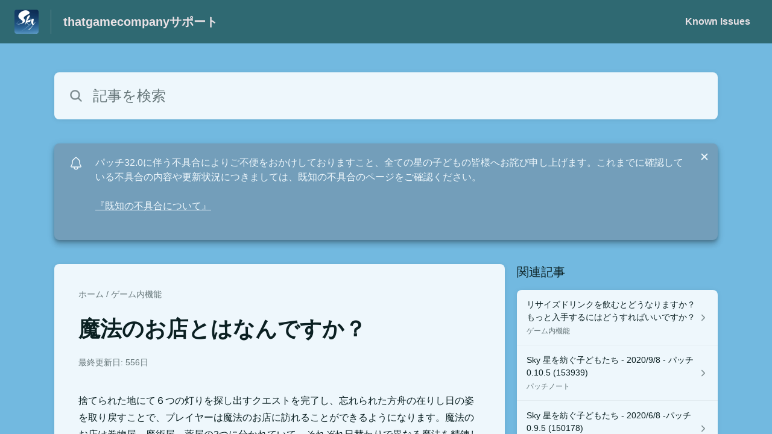

--- FILE ---
content_type: text/html;charset=utf-8
request_url: https://thatgamecompany.helpshift.com/hc/ja/17-sky-children-of-the-light/faq/680-what-is-the-spell-shop/?s=news-events&f=update-on-early-adventure-pass-program&l=ja
body_size: 11637
content:
<!DOCTYPE html>
<html lang=ja>

<head>
  <title>魔法のお店とはなんですか？  —  Sky: Children of the Lightヘルプセンター</title>
<meta name="description" content="捨てられた地にて６つの灯りを探し出すクエストを完了し、忘れられた方舟の在りし日の姿を取り戻すことで、プレイヤーは魔法のお店に訪れることができるようになります。魔法のお店は巻物屋、魔術屋、薬屋の3つに分かれていて、それぞれ日替わりで異なる魔法を精錬してもらえるようです。時々立ち寄って、品揃えを確認してみてください。なお日ごと、週ごとに入手できる魔法の数には限りがあります。">
<meta name="robots" content="index, follow">
<meta http-equiv="content-type" content="text/html; charset=utf-8" />
<meta name="viewport" content="width=device-width, initial-scale=1, maximum-scale=1">

<link rel="icon" href="https://d2duuy9yo5pldo.cloudfront.net/dashboard-resources/thatgamecompany/32/7774ae06-a893-46e8-a919-9b9a1fc74f06.webp">
<style>

    
    :root {
    --error-color: #e94b4b;
    --header-bg-color: #2f6972;
    --header-text-color: #e9e1e5;
    --header-text-color-25-opacity: #e9e1e540;
    --footer-bg-color: #2f6972;
    --footer-text-color: #e9e1e5;
    --footer-text-color-10-opacity: #e9e1e51A;
    --footer-text-color-40-opacity: #e9e1e566;
    --footer-text-color-60-opacity: #e9e1e599;
    --primary-text-color: #0b2022;
    --primary-text-color-5-opacity: #0b20220D;
    --primary-text-color-10-opacity: #0b20221A;
    --primary-text-color-20-opacity: #0b202233;
    --primary-text-color-50-opacity: #0b202280;
    --primary-text-color-60-opacity: #0b202299;
    --primary-text-color-80-opacity: #0b2022CC;
    --secondary-text-color: #667679;
    --accent-color: #739eba;
    --accent-color-75-opacity: #739ebabf;
    --action-color: #1b1c40;
    --action-color-5-opacity: #1b1c400D;
    --action-color-20-opacity: #1b1c4033;
    --action-color-80-opacity: #1b1c40CC;
    --primary-bg-color: #72b9e0;
    --content-bg-color: #eef7fc;
    --content-bg-color-85-opacity: #eef7fcD9;
    --content-bg-color-50-opacity: #eef7fc80;
    --secondary-bg-color: #4284a6;
    --greeting-text-color: #ffffff;
    --banner-image-size-desktop: 360px;
    --banner-image-size-mobile-portrait: 224px;
    --banner-image-size-mobile-landscape: 152px;
    --greeting-text-font-size-desktop: 48px;
    --greeting-text-font-size-mobile: 24px;
    
    --cover-background: url(https://d2duuy9yo5pldo.cloudfront.net/dashboard-resources/thatgamecompany/e33625ec-73cf-4f3e-9a01-b302b825b4f9.png);
    --cover-background-gradient: 
        linear-gradient(180deg, rgba(0, 0, 0, 0) 0%, rgba(0, 0, 0, 0.17) 100%),
      ;
    --cover-bg-desktop: url(https://d2duuy9yo5pldo.cloudfront.net/dashboard-resources/thatgamecompany/e33625ec-73cf-4f3e-9a01-b302b825b4f9.png);
    --cover-bg-portrait: url(https://d2duuy9yo5pldo.cloudfront.net/dashboard-resources/thatgamecompany/e33625ec-73cf-4f3e-9a01-b302b825b4f9.png);
    --cover-bg-landscape: url(https://d2duuy9yo5pldo.cloudfront.net/dashboard-resources/thatgamecompany/e33625ec-73cf-4f3e-9a01-b302b825b4f9.png);
  }

  
</style>


  <!-- This files parse CSS entry files for webpack & insert as style tag -->


  <link href="https://d2duuy9yo5pldo.cloudfront.net/hc-themes/theme2/latest/static/style.4190f2c9807a6850512f.css" rel="stylesheet">

</head>

<body class="" data-qa="faq-page">
  
  <div data-is-enabled=false data-policy-version=1
    class="cookie-notif-banner js-cookie-notif-banner hide-cookie-banner">
    <div class="cookie-notif-banner__content">
      <div class="cookie-notif-banner__content-text" dir="">
        <span>
          このウェブサイトでは、ウェブサイトが正常に機能するために必要なクッキーのみを使用しています。このウェブサイトを利用することにより、クッキーポリシーに従って全てのクッキーの使用に同意したことになります。詳細についてはクッキーポリシーをご参照ください。
          <a href="https://support.helpshift.com/hc/en/13-helpshift-technical-support/faq/717-cookies-used-by-helpshift/" class="cookie-notif-banner__content-policy-link js-cookie-notif-banner-link"
            target="_blank">
            <svg
  width="22"
  height="22"
  class="cookie-notif-banner__content-link-icon"
  viewBox="0 0 22 22"
  fill="none"
  xmlns="http://www.w3.org/2000/svg"
>
  <path
    d="M16.5 11.9167V17.4167C16.5 17.9029 16.3068 18.3692 15.963 18.713C15.6192 19.0568 15.1529 19.25 14.6667 19.25H4.58333C4.0971 19.25 3.63079 19.0568 3.28697 18.713C2.94315 18.3692 2.75 17.9029 2.75 17.4167V7.33333C2.75 6.8471 2.94315 6.38079 3.28697 6.03697C3.63079 5.69315 4.0971 5.5 4.58333 5.5H10.0833"
    stroke="#4640B9"
    stroke-width="2"
    stroke-linecap="round"
    stroke-linejoin="round"
  />
  <path
    d="M13.75 2.75H19.25V8.25"
    stroke="#4640B9"
    stroke-width="2"
    stroke-linecap="round"
    stroke-linejoin="round"
  />
  <path
    d="M9.16663 12.8333L19.25 2.75"
    stroke="#4640B9"
    stroke-width="2"
    stroke-linecap="round"
    stroke-linejoin="round"
  />
</svg>
          </a>
        </span>
      </div>
      <div class="cookie-notif-banner__content-cta">
        <hc-button label="承諾" class="js-cookie-notif-banner-cta"
          is-rtl=""></hc-button>
      </div>
    </div>
  </div>

  
  <div class="skip-to-content">
    <hc-button label="コンテンツにスキップする" class="js-skip-to-content-cta"></hc-button>
  </div>

  <template
  class="js-hc-template"
  data-domain="thatgamecompany"
  data-lang="ja"
  data-pagesource="faq"
  data-appid="thatgamecompany_app_20190605230610264-aa658e8c4815148"
  data-platformid="thatgamecompany_platform_20170913225815681-5dad7060f014db2"
  data-hcmode="hc"
  data-faqfilter=""></template>


  <template class="js-web-template"></template>

  
  

<header class="header-section js-web-header " >
  <div class="header-left-container">
    <div class="brand-logo">
      <a class="company-link js-company-link" rel="noreferrer" target="_blank" 
        href=https://www.thatskygame.com/>
        
          <img src="https://d2duuy9yo5pldo.cloudfront.net/dashboard-resources/thatgamecompany/320/7774ae06-a893-46e8-a919-9b9a1fc74f06.webp"
            class="header-brand-logo js-header-brand-logo js-optimized-img"
            data-fallback-src="https://d2duuy9yo5pldo.cloudfront.net/dashboard-resources/thatgamecompany/7774ae06-a893-46e8-a919-9b9a1fc74f06.png" data-loaded-from="original" alt="thatgamecompanyサポート"/>
        
      </a>
    </div>
    <a aria-label="thatgamecompanyサポート - ヘルプセンターのホームページへのリンク" class="header-brand-name js-header-brand-name" 
      href="/hc/ja/17-sky-children-of-the-light/?s&#x3D;news-events&amp;f&#x3D;update-on-early-adventure-pass-program&amp;l&#x3D;ja">thatgamecompanyサポート</a>
  </div>
  
    <div class="header-right-container">
      <div class="header-icons">
        <a id="js-header-icons" class="header-icon-btn" role="button">
          <svg xmlns='http://www.w3.org/2000/svg' class="js-menu-icon header-icon" viewBox='0 0 512 512'>
  <path fill='none' stroke='currentColor' stroke-linecap='round' stroke-miterlimit='10' stroke-width='48'
    d='M88 152h336M88 256h336M88 360h336' />
</svg>

          <svg xmlns='http://www.w3.org/2000/svg' class="js-close-icon header-icon hide-header-menu" viewBox='0 0 512 512'>
  <path
    d='M289.94 256l95-95A24 24 0 00351 127l-95 95-95-95a24 24 0 00-34 34l95 95-95 95a24 24 0 1034 34l95-95 95 95a24 24 0 0034-34z' />
</svg>

        </a>
      </div>
      <div class="custom-links js-custom-links hide-custom-links ">
        
          <a class="custom-link" rel="noreferrer nofollow" target="_blank"  href=https://thatgamecompany.helpshift.com/hc/en/17-sky-children-of-the-light/section/111-known-issues/>
            Known Issues
          </a>
        
      </div>
    </div>
  
</header>


  
  
    
    
      <div class="dropdown-header js-dropdown-header
      hide-dropdown-header
      " >
        <div class="dropdown-header-container">
          
            
            <div class="dropdown-header-left-container">
              
                
                
                  
                    <static-dropdown class="hc-static-dropdown--language-dropdown language-dropdown" type="widget" is-rtl="false"
                    modal-title="言語を選択" placeholder="検索" width="240px">
     <script type="application/json">
          [{"id":"en","title":"English","selected":false,"url":"/hc/en/17-sky-children-of-the-light/faq/680-what-is-the-spell-shop/?s=news-events&f=update-on-early-adventure-pass-program&l=ja"},{"id":"ja","title":"日本語","selected":true,"url":"/hc/ja/17-sky-children-of-the-light/faq/680-what-is-the-spell-shop/?s=news-events&f=update-on-early-adventure-pass-program&l=ja"},{"id":"it","title":"Italiano","selected":false,"url":"/hc/it/17-sky-children-of-the-light/faq/680-what-is-the-spell-shop/?s=news-events&f=update-on-early-adventure-pass-program&l=ja"},{"id":"ru","title":"Русский","selected":false,"url":"/hc/ru/17-sky-children-of-the-light/faq/680-what-is-the-spell-shop/?s=news-events&f=update-on-early-adventure-pass-program&l=ja"},{"id":"es","title":"Español (Spanish)","selected":false,"url":"/hc/es/17-sky-children-of-the-light/faq/680-what-is-the-spell-shop/?s=news-events&f=update-on-early-adventure-pass-program&l=ja"},{"id":"fr","title":"Français","selected":false,"url":"/hc/fr/17-sky-children-of-the-light/faq/680-what-is-the-spell-shop/?s=news-events&f=update-on-early-adventure-pass-program&l=ja"},{"id":"ko","title":"한국어","selected":false,"url":"/hc/ko/17-sky-children-of-the-light/faq/680-what-is-the-spell-shop/?s=news-events&f=update-on-early-adventure-pass-program&l=ja"},{"id":"de","title":"Deutsch","selected":false,"url":"/hc/de/17-sky-children-of-the-light/faq/680-what-is-the-spell-shop/?s=news-events&f=update-on-early-adventure-pass-program&l=ja"},{"id":"pt","title":"Português","selected":false,"url":"/hc/pt/17-sky-children-of-the-light/faq/680-what-is-the-spell-shop/?s=news-events&f=update-on-early-adventure-pass-program&l=ja"},{"id":"id","title":"Bahasa Indonesia","selected":false,"url":"/hc/id/17-sky-children-of-the-light/faq/680-what-is-the-spell-shop/?s=news-events&f=update-on-early-adventure-pass-program&l=ja"},{"id":"zh","title":" 简体中文","selected":false,"url":"/hc/zh/17-sky-children-of-the-light/faq/680-what-is-the-spell-shop/?s=news-events&f=update-on-early-adventure-pass-program&l=ja"},{"id":"zh-hant","title":"繁體中文","selected":false,"url":"/hc/zh-hant/17-sky-children-of-the-light/faq/680-what-is-the-spell-shop/?s=news-events&f=update-on-early-adventure-pass-program&l=ja"},{"id":"vi","title":"Tiếng Việt","selected":false,"url":"/hc/vi/17-sky-children-of-the-light/faq/680-what-is-the-spell-shop/?s=news-events&f=update-on-early-adventure-pass-program&l=ja"},{"id":"th","title":"ไทย","selected":false,"url":"/hc/th/17-sky-children-of-the-light/faq/680-what-is-the-spell-shop/?s=news-events&f=update-on-early-adventure-pass-program&l=ja"}]
     </script>
   </static-dropdown>
                  
                
              
            </div>
          
        </div>
      </div>
    
  

  <div class="content-wrapper faq-content-wrapper js-content-wrapper
    
    "
    tabindex="-1"
  >
    
      <div class="faq-page-cover faq-page-cover--without-header">
        <div class="faq-search js-faq-search">
          <hc-search class="search-box js-hc-search js-hc-search-in-page-title">
     <script type="application/json">
       {"platform_type":"web","show_search_icon":false,"show_contact_us_button":true,"is_preview":false,"hc_mode":"hc","app_id":"thatgamecompany_app_20190605230610264-aa658e8c4815148","app_slug":"sky-children-of-the-light","search_url":"/hc/ja/17-sky-children-of-the-light/search/","lang":"ja","is_sdkx":false,"is_rtl":false,"query_string":"?s=news-events&f=update-on-early-adventure-pass-program&l=ja","is_widget":false,"contact_us_visibility_config":"always","translations":{"no_results_text":"申し訳ありません。何も見つかりませんでした。","more_help_text":"さらにサポートが必要ですか？","chat_with_us":"チャットしましょう","cancel_search_text":"キャンセル","all_results_text":"すべての検索結果を表示","popular_articles_title":"人気の記事","recent_search_text":"検索履歴","search_placeholder":"記事を検索","clear_search_text":"検索をクリア","search_results_text":"「%1$s」の検索結果"}}
     </script>
   </hs-search>
        </div>
      </div>
    
    <div class="faq-announcement-section"><div class="js-announcement-section  ">
  <hc-announcement class="hc-announcement-section" is-rtl="false">
      <script type="application/json">
        {"is_rtl":false,"is_sdkx":false,"is_widget":false,"id":"thatgamecompany_hc_announcement_20260108164512153-4e94154f03f30d7","message":"パッチ32.0に伴う不具合によりご不便をおかけしておりますこと、全ての星の子どもの皆様へお詫び申し上げます。これまでに確認している不具合の内容や更新状況につきましては、既知の不具合のページをご確認ください。","link_description":"『既知の不具合について』","link":"https://thatgamecompany.helpshift.com/hc/faq/1429-known-issues-patch-32-0/"}
      </script>
    </hc-announcement>
</div>
</div>
    <main class="article-page " >
      <div
        class="faq-details js-faq-details"
        
        data-faqid=thatgamecompany_faq_20200611104348917-83fca4b2268bd35
        data-appid="thatgamecompany_app_20190605230610264-aa658e8c4815148"
        data-table-of-contents-title="目次"
        data-table-of-contents-hide-text="隠す"
      >
        <div class="faq-cover js-faq-load " data-faqid=thatgamecompany_faq_20200611104348917-83fca4b2268bd35 data-faqpid="680"
          data-faqentitle="What is the Spell Shop?" data-cifs="{}">
          
            <nav aria-label="Breadcrumb" class="faq-breadcrumb">
              <ol class="faq-breadcrumb-list">
                
                  <li class="faq-breadcrumb-item">
                    <a class="link faq-breadcrumb-link" href=/hc/ja/17-sky-children-of-the-light/?s&#x3D;news-events&amp;f&#x3D;update-on-early-adventure-pass-program&amp;l&#x3D;ja>ホーム</a>
                  </li>
                
                <li class="faq-breadcrumb-item">
                  <a class="link faq-breadcrumb-link" href=/hc/ja/17-sky-children-of-the-light/section/118-gameplay-features/?s&#x3D;news-events&amp;f&#x3D;update-on-early-adventure-pass-program&amp;l&#x3D;ja>
                    ゲーム内機能
                  </a>
                </li>
              </ol>
            </nav>
          
          <h2 class="faq-title">魔法のお店とはなんですか？</h2>
        </div>
        <div class="faq-last-update js-faq-last-update show-faq-last-update">最終更新日: 556日</div>
        <div class="faq-article js-faq-article">
          <div class="article-body js-faq-details-article-body">
            <div class="faq-body js-faq-body">
              <div>
 捨てられた地にて６つの灯りを探し出すクエストを完了し、忘れられた方舟の在りし日の姿を取り戻すことで、プレイヤーは魔法のお店に訪れることができるようになります。魔法のお店は巻物屋、魔術屋、薬屋の3つに分かれていて、それぞれ日替わりで異なる魔法を精錬してもらえるようです。時々立ち寄って、品揃えを確認してみてください。なお日ごと、週ごとに入手できる魔法の数には限りがあります。
</div>
<div>
 精錬を依頼するために必要なエレメントは、以下のいずれかとなります。
</div>
<ul>
 <li>
  <div>
   ハート
  </div></li>
 <li>
  <div>
   キャンドル
  </div></li>
 <li>
  <div>
   星のキャンドル
  </div></li>
</ul>
<div>
 <br>
</div>
<div>
 <b>巻物屋で精錬できる召喚魔法</b>
</div>
<ul>
 <li>
  <div>
   レインボー（世界に虹を架ける魔法）
  </div></li>
 <li>
  <div>
   ブランコ
  </div></li>
 <li>
  <div>
   タキビ
  </div></li>
 <li>
  <div>
   チャットテーブル
  </div></li>
 <li>
  <div>
   タマヤ
  </div></li>
 <li>メッセージ・ボート</li>
 <div>
  <br>
 </div>
</ul>
<div>
 <b>魔術屋で精錬できる魔法</b>
</div>
<ul>
 <li>
  <div>
   トール（一時的に背が伸びる魔法）
  </div></li>
 <li>
  <div>
   リトル
  </div></li>
 <li>
  <div>
   ジャンボ（一時的に身体が大きくなる魔法）
  </div></li>
 <li>
  <div>
   ミニ（一時的に身体が小さくなる魔法）
  </div></li>
 <li>
  <div>
   シャイン
  </div></li>
 <li>
  <div>
   アンチグラビティ
  </div></li>
 <li>スピードチャージ</li>
 <li>ランタン</li>
</ul>
<div>
 &nbsp;
</div>
<div>
 <b>薬屋で精錬できる魔法薬</b>
</div>
<ul>
 <li>
  <div>
   リサイズドリンク
  </div></li>
 <li>
  <div>
   リカバードリンク
  </div></li>
</ul>
<div>
 <br>
</div>
<div>
 <b>重要</b>：一時的な効果を持つ魔法の有効時間は、一律で10分間へ変更されました。（ただし、アンチグラビティのみ効果は5分間となります）また一度に所有できる各魔法の上限は100までとなっています。
</div>
<div>
 <br>
</div>
<div>
 残りの有効時間を確認するためには、画面中央上部にある翼のアイコンをタップし、画面左下に表示される追加効果アイコンをさらにタップしてください。カウントタイマーが表示されます。
</div>
<div>
 <br>
</div>
<div>
 もしも魔法の効果をすぐに消したい場合は、カウントタイマーを表示した状態でさらに追加効果アイコンをタップすると、効果をキャンセルするか確認されますので、さらにもう一度アイコンをタップすることで魔法の効果を終了させることができます。（やっぱりそのまま使用し続けたい、という場合はアイコンをタップせずに少し待つと、確認がキャンセルされます）
</div>
<div>
 <br>
</div>
<div>
 リサイズドリンクの効果は、次に使用するまで恒久的に継続しますのでご注意ください。詳しくは、<a href="https://thatgamecompany.helpshift.com/hc/ja/17-sky-children-of-the-light/faq/559-how-does-the-resize-potion-work-and-where-can-i-get-more/?p=all&amp;l=ja&amp;s=gameplay-features&amp;f=how-does-the-resize-potion-work-and-where-can-i-get-more" target="_blank" rel="nofollow">リサイズドリンクについてのFAQ</a>をご参照ください。 
</div>
<div>
 <br>
</div>
<div>
 時々、眠そうな行商人がホームを訪れます。眠そうな行商人の舟には、魔法のお店と同じように、巻物屋、魔術屋、薬屋それぞれの魔法が積まれており、イベントごとの特別な魔法も入手できます。詳細はFAQページ『<a href="https://thatgamecompany.helpshift.com/hc/ja/17-sky-children-of-the-light/faq/774-who-is-the-sleepy-traveling-merchant-and-what-does-the-boat-in-home-do/?l=ja&amp;s=gameplay-features&amp;f=who-is-the-sleepy-traveling-merchant-and-what-does-the-boat-in-home-do" target="_blank" rel="nofollow">眠そうな行商人とは誰ですか？</a>』をご参照ください。
</div>
            </div>
            


          </div>
          <div class="faq-feedback js-faq-feedback">
            <faq-feedback faq-id="thatgamecompany_faq_20200611104348917-83fca4b2268bd35"
                 lang="ja">
    <script type="application/json">
          {"contact_us":"お問い合わせ","feedback_thank_you":"フィードバックをいただきありがとうございます。","chat_with_us":"チャットしましょう","show_contact_us_button":false,"positive_feedback":"はい","is_preview":false,"feedback_question":"この記事は役に立ちましたか？","is_sdkx":false,"feedback_no":"フィードバックをいただきありがとうございます。サポートが必要な場合はお問い合わせください。","is_rtl":false,"contact_us_url":"/hc/ja/17-sky-children-of-the-light/contact-us/?s=news-events&f=update-on-early-adventure-pass-program&l=ja","is_widget":false,"contact_us_visibility_config":"always","negative_feedback":"いいえ"}
       </script>
   </faq-feedback>
          </div>
        </div>
      </div>
      <div class="related-articles js-related-articles" >
  <h4 class="related-articles-header">関連記事</h4>
  <section class="related-articles-content js-related-articles-content" data-empty-text="記事は見つかりませんでした。" data-active-platform="web">
    <span class="related-articles-item-link">
  <div class="related-article-laoder">
    <div>
      <skeleton-loader height="16px"></skeleton-loader>
    </div>
    <div>
      <skeleton-loader width="66%" height="12px"></skeleton-loader>
    </div>
  </div>
</span>

    <span class="related-articles-item-link">
  <div class="related-article-laoder">
    <div>
      <skeleton-loader height="16px"></skeleton-loader>
    </div>
    <div>
      <skeleton-loader width="66%" height="12px"></skeleton-loader>
    </div>
  </div>
</span>

    <span class="related-articles-item-link">
  <div class="related-article-laoder">
    <div>
      <skeleton-loader height="16px"></skeleton-loader>
    </div>
    <div>
      <skeleton-loader width="66%" height="12px"></skeleton-loader>
    </div>
  </div>
</span>

    <span class="related-articles-item-link">
  <div class="related-article-laoder">
    <div>
      <skeleton-loader height="16px"></skeleton-loader>
    </div>
    <div>
      <skeleton-loader width="66%" height="12px"></skeleton-loader>
    </div>
  </div>
</span>

  </section>
</div>

    </main>
    
  
    <div 
      class=" language-dropdown-mobile">
      
        
          <static-dropdown class="hc-static-dropdown--language-dropdown" type="link" is-rtl="false"
                    modal-title="言語を選択" placeholder="検索" searchable="true" direction="center" width="220px">
     <script type="application/json">
          [{"id":"en","title":"English","selected":false,"url":"/hc/en/17-sky-children-of-the-light/faq/680-what-is-the-spell-shop/?s=news-events&f=update-on-early-adventure-pass-program&l=ja"},{"id":"ja","title":"日本語","selected":true,"url":"/hc/ja/17-sky-children-of-the-light/faq/680-what-is-the-spell-shop/?s=news-events&f=update-on-early-adventure-pass-program&l=ja"},{"id":"it","title":"Italiano","selected":false,"url":"/hc/it/17-sky-children-of-the-light/faq/680-what-is-the-spell-shop/?s=news-events&f=update-on-early-adventure-pass-program&l=ja"},{"id":"ru","title":"Русский","selected":false,"url":"/hc/ru/17-sky-children-of-the-light/faq/680-what-is-the-spell-shop/?s=news-events&f=update-on-early-adventure-pass-program&l=ja"},{"id":"es","title":"Español (Spanish)","selected":false,"url":"/hc/es/17-sky-children-of-the-light/faq/680-what-is-the-spell-shop/?s=news-events&f=update-on-early-adventure-pass-program&l=ja"},{"id":"fr","title":"Français","selected":false,"url":"/hc/fr/17-sky-children-of-the-light/faq/680-what-is-the-spell-shop/?s=news-events&f=update-on-early-adventure-pass-program&l=ja"},{"id":"ko","title":"한국어","selected":false,"url":"/hc/ko/17-sky-children-of-the-light/faq/680-what-is-the-spell-shop/?s=news-events&f=update-on-early-adventure-pass-program&l=ja"},{"id":"de","title":"Deutsch","selected":false,"url":"/hc/de/17-sky-children-of-the-light/faq/680-what-is-the-spell-shop/?s=news-events&f=update-on-early-adventure-pass-program&l=ja"},{"id":"pt","title":"Português","selected":false,"url":"/hc/pt/17-sky-children-of-the-light/faq/680-what-is-the-spell-shop/?s=news-events&f=update-on-early-adventure-pass-program&l=ja"},{"id":"id","title":"Bahasa Indonesia","selected":false,"url":"/hc/id/17-sky-children-of-the-light/faq/680-what-is-the-spell-shop/?s=news-events&f=update-on-early-adventure-pass-program&l=ja"},{"id":"zh","title":" 简体中文","selected":false,"url":"/hc/zh/17-sky-children-of-the-light/faq/680-what-is-the-spell-shop/?s=news-events&f=update-on-early-adventure-pass-program&l=ja"},{"id":"zh-hant","title":"繁體中文","selected":false,"url":"/hc/zh-hant/17-sky-children-of-the-light/faq/680-what-is-the-spell-shop/?s=news-events&f=update-on-early-adventure-pass-program&l=ja"},{"id":"vi","title":"Tiếng Việt","selected":false,"url":"/hc/vi/17-sky-children-of-the-light/faq/680-what-is-the-spell-shop/?s=news-events&f=update-on-early-adventure-pass-program&l=ja"},{"id":"th","title":"ไทย","selected":false,"url":"/hc/th/17-sky-children-of-the-light/faq/680-what-is-the-spell-shop/?s=news-events&f=update-on-early-adventure-pass-program&l=ja"}]
     </script>
   </static-dropdown>
        
      
    </div>
  


    
  
    
      
      
<div class="need-help-section-2">
  <p class="need-help-section-2__text" >さらにサポートが必要ですか？</p>
  <hc-button label="お問い合わせ" navigate-to=/hc/ja/17-sky-children-of-the-light/contact-us/?s&#x3D;news-events&amp;f&#x3D;update-on-early-adventure-pass-program&amp;l&#x3D;ja></hc-button>
</div>
    
  


    
  <footer class="footer-section js-footer-section  hide-brand-footer" >
  <div class="footer-wrapper">
    <div class="footer-content-wrapper">
      <div class="social-media-wrapper">
        <div class="footer-brand-details">
          <a aria-label="フッターのブランディング, thatgamecompany" class="footer-brand-link js-company-footer-link" rel="noreferrer" target="_blank" 
            href=https://www.thatskygame.com/>
            
              <img src="https://d2duuy9yo5pldo.cloudfront.net/dashboard-resources/thatgamecompany/320/7774ae06-a893-46e8-a919-9b9a1fc74f06.webp"
                class="footer-brand-logo js-footer-brand-logo js-optimized-img" data-fallback-src="https://d2duuy9yo5pldo.cloudfront.net/dashboard-resources/thatgamecompany/7774ae06-a893-46e8-a919-9b9a1fc74f06.png"
                data-loaded-from="original" alt="thatgamecompany" />
            
            <span class="footer-brand-title js-footer-brand-name">thatgamecompany</span>
          </a>
        </div>
        <p class="footer-description-note js-footer-description-note" ></p>
        <div class="footer-social-media js-footer-social-media"></div>
      </div>
      <div class="info-resources-wrapper">
        <ul class="info-resources js-info-resources">
          
        </ul>
      </div>
    </div>
    <div class="footer-copyright-note js-footer-copyright-note"></div>
    
      <div class="helpshift-info js-helpshift-info">
        <a aria-label="Helpshift によって提供されています（helpshift.com へ移動）" class="footer-helpshift-branding" rel="noreferrer" target="_blank" href="https://helpshift.com">
          <svg class="footer-helpshift-branding-text" width="176" height="28" viewBox="0 0 176 28" fill="none" xmlns="http://www.w3.org/2000/svg">
  <g clip-path="url(#clip0)">
    <path fill-rule="evenodd" clip-rule="evenodd"
      d="M170.041 8.53901C170.17 7.64019 170.305 6.69933 170.447 5.71644C170.468 5.56983 170.594 5.46099 170.742 5.46099L172.734 5.46099C172.748 5.46099 172.762 5.46201 172.776 5.46403C172.939 5.48747 173.053 5.63848 173.029 5.80131C172.891 6.75916 172.76 7.67173 172.635 8.53901H175.073C175.238 8.53901 175.371 8.67237 175.371 8.83688C175.371 8.85111 175.37 8.86532 175.368 8.8794L175.167 10.2695C175.146 10.416 175.02 10.5248 174.872 10.5248H172.348C172.017 12.8226 171.74 14.7423 171.517 16.2837C171.364 17.3455 171.641 17.8088 172.178 17.8088C172.526 17.8088 172.888 17.6387 173.265 17.2985C173.279 17.2855 173.295 17.2739 173.311 17.264C173.452 17.1793 173.635 17.2251 173.72 17.3661L174.551 18.749C174.63 18.8814 174.595 19.0525 174.47 19.1432C174.02 19.47 173.533 19.745 173.009 19.9682C172.138 20.3389 168.215 21.2096 168.925 16.2837C169.159 14.6604 169.435 12.7408 169.755 10.5248H165.743L163.26 27.7446C163.239 27.8912 163.113 28 162.965 28H160.942C160.777 28 160.644 27.8666 160.644 27.7021C160.644 27.6879 160.645 27.6737 160.647 27.6596L163.118 10.5248H161.674C161.51 10.5248 161.376 10.3915 161.376 10.227C161.376 10.2128 161.377 10.1987 161.379 10.1846L161.579 8.79456C161.6 8.6479 161.726 8.53901 161.874 8.53901H163.404L163.711 6.41141C163.713 6.39866 163.716 6.38619 163.719 6.37406C163.846 5.50033 163.927 4.9312 163.964 4.66667C164.344 1.94409 166.283 0 169.052 0C169.95 0 170.768 0.290481 171.505 0.871443C171.623 0.965003 171.653 1.13251 171.574 1.26121L170.619 2.81518C170.533 2.95536 170.349 2.99918 170.209 2.91307C170.19 2.90144 170.172 2.88773 170.156 2.87219C169.632 2.35939 168.991 2.24398 168.233 2.52598C166.954 3.00214 166.662 4.13797 166.589 4.66667C166.528 5.10219 166.351 6.32678 166.059 8.34043H166.058L166.03 8.53901H170.041Z"
      fill="black" />
    <path fill-rule="evenodd" clip-rule="evenodd"
      d="M157.85 8.53892H159.86C160.025 8.53892 160.158 8.67228 160.158 8.83679C160.158 8.85101 160.157 8.86521 160.155 8.87928L158.58 19.8013C158.559 19.9478 158.433 20.0566 158.285 20.0566H156.275C156.11 20.0566 155.976 19.9233 155.976 19.7588C155.976 19.7446 155.977 19.7304 155.98 19.7163L157.555 8.7943C157.576 8.64772 157.701 8.53892 157.85 8.53892ZM159.372 5.4609C158.549 5.4609 157.967 4.79409 158.073 3.97154C158.179 3.14899 158.932 2.48218 159.755 2.48218C160.578 2.48218 161.16 3.14899 161.054 3.97154C160.948 4.79409 160.195 5.4609 159.372 5.4609Z"
      fill="black" />
    <path fill-rule="evenodd" clip-rule="evenodd"
      d="M147.742 9.14472C148.49 8.63326 149.378 8.34033 150.36 8.34033C153.49 8.34033 154.906 10.1871 154.483 13.4045L154.483 13.4045L154.474 13.4662C154.473 13.4786 154.471 13.491 154.469 13.5034L153.562 19.8012C153.541 19.9478 153.415 20.0566 153.267 20.0566H151.285C151.12 20.0566 150.987 19.9233 150.987 19.7588C150.987 19.7446 150.988 19.7304 150.99 19.7163L151.885 13.5034C152.185 11.4159 151.698 10.5247 150.161 10.5247C149.231 10.5247 148.081 11.1432 147.317 12.0933L146.205 19.8012C146.184 19.9478 146.058 20.0566 145.91 20.0566H143.929C143.764 20.0566 143.631 19.9233 143.631 19.7588C143.631 19.7446 143.632 19.7304 143.634 19.7163L146.411 0.453879C146.433 0.307292 146.558 0.198486 146.707 0.198486H148.688C148.852 0.198486 148.986 0.331848 148.986 0.496359C148.986 0.510573 148.985 0.524769 148.983 0.538838L147.742 9.14472Z"
      fill="black" />
    <path fill-rule="evenodd" clip-rule="evenodd"
      d="M134.55 19.1882C135.035 19.615 136.225 20.2552 137.896 20.2552C140.812 20.2552 142.315 18.7614 142.376 16.6985C142.433 14.8135 141.212 14.1303 139.677 13.1344C138.803 12.6365 138.047 12.146 138.066 11.5058C138.082 10.9723 138.542 10.4743 139.583 10.4743C140.685 10.4743 141.482 10.9367 141.692 11.0434C141.721 11.0608 141.761 11.0869 141.813 11.1217V11.1217C141.95 11.213 142.135 11.1761 142.227 11.0392C142.228 11.0371 142.229 11.0349 142.231 11.0328L143.1 9.65594C143.181 9.52713 143.152 9.35781 143.032 9.26338C142.966 9.21064 142.905 9.16378 142.852 9.1228C142.399 8.8027 141.418 8.34033 139.96 8.34033C136.83 8.34033 135.572 9.97641 135.522 11.648C135.472 13.3197 136.58 14.2163 138.013 15.0699C139.202 15.7456 139.85 16.2717 139.83 16.9475C139.806 17.73 139.053 18.1568 138.201 18.1568C136.92 18.1568 136.16 17.6588 135.847 17.4454C135.81 17.4223 135.769 17.3934 135.723 17.3589V17.3589C135.592 17.2599 135.405 17.286 135.306 17.4173C135.303 17.4215 135.3 17.4258 135.297 17.4302L134.418 18.7321C134.332 18.8592 134.357 19.0305 134.475 19.1282C134.508 19.1548 134.532 19.1748 134.55 19.1882Z"
      fill="black" />
    <path fill-rule="evenodd" clip-rule="evenodd"
      d="M124.921 9.35411C125.844 8.65311 127.02 8.34033 128.3 8.34033C131.264 8.34033 133.666 11.0076 133.666 14.2978C133.666 17.588 131.264 20.2552 128.3 20.2552C127.02 20.2552 125.844 19.9427 124.922 19.2422V27.8013C124.922 27.911 124.833 27.9999 124.723 27.9999H123.73C123.62 27.9999 123.531 27.911 123.531 27.8013V8.7375C123.531 8.62782 123.62 8.53891 123.73 8.53891H124.338C124.452 8.53891 124.556 8.60401 124.606 8.70657L124.921 9.35411ZM124.922 10.859V17.7365C125.762 18.7832 127.028 19.163 128.3 19.163C130.496 19.163 132.275 17.0396 132.275 14.2978C132.275 11.5559 130.496 9.43253 128.3 9.43253C127.028 9.43253 125.762 9.81236 124.922 10.859Z"
      fill="black" />
    <path
      d="M121.643 0.198486H120.649C120.539 0.198486 120.45 0.287394 120.45 0.397068V19.8581C120.45 19.9677 120.539 20.0566 120.649 20.0566H121.643C121.753 20.0566 121.842 19.9677 121.842 19.8581V0.397068C121.842 0.287394 121.753 0.198486 121.643 0.198486Z"
      fill="black" />
    <path fill-rule="evenodd" clip-rule="evenodd"
      d="M109.838 14.7942C110.038 17.2917 111.732 19.163 113.793 19.163C115.119 19.163 116.333 18.7377 117.269 18.0221L117.391 17.9188C117.474 17.8476 117.599 17.8575 117.671 17.9409C117.671 17.9413 117.671 17.9417 117.672 17.942L118.123 18.4779C118.193 18.5619 118.183 18.6871 118.099 18.7577C118.098 18.7582 118.097 18.7587 118.097 18.7592L118.018 18.8239C116.925 19.7162 115.47 20.2552 113.793 20.2552C110.829 20.2552 108.427 17.588 108.427 14.2978C108.427 11.0076 110.829 8.34033 113.793 8.34033C116.755 8.34033 118.959 11.006 118.96 14.2949L118.962 14.4931C118.964 14.6576 118.832 14.7924 118.667 14.7942C118.666 14.7942 118.665 14.7942 118.664 14.7942L109.838 14.7942ZM109.838 13.8013H117.551C117.373 11.3038 115.854 9.43253 113.793 9.43253C111.732 9.43253 110.038 11.3038 109.838 13.8013Z"
      fill="black" />
    <path fill-rule="evenodd" clip-rule="evenodd"
      d="M98.3911 9.98132C99.3998 8.9116 100.741 8.34033 102.167 8.34033C105.06 8.34033 106.85 10.1247 106.934 13.2698C106.936 13.2812 106.937 13.2929 106.937 13.3049V19.8581C106.937 19.9677 106.848 20.0566 106.738 20.0566H105.744C105.634 20.0566 105.546 19.9677 105.546 19.8581V13.5034C105.546 10.7616 104.362 9.43253 102.167 9.43253C100.883 9.43253 99.4 10.0916 98.3911 11.3869V19.8581C98.3911 19.9677 98.3022 20.0566 98.1924 20.0566H97.1987C97.089 20.0566 97 19.9677 97 19.8581V0.397068C97 0.287394 97.089 0.198486 97.1987 0.198486H98.1924C98.3022 0.198486 98.3911 0.287394 98.3911 0.397068V9.98132Z"
      fill="black" />
  </g>
  <path
    d="M2.4375 8.72656V20H3.84375V15.9766H6.67969C8.79688 15.9766 10.3047 14.4844 10.3047 12.375C10.3047 10.2266 8.82812 8.72656 6.69531 8.72656H2.4375ZM3.84375 9.97656H6.32812C7.96094 9.97656 8.85938 10.8281 8.85938 12.375C8.85938 13.8672 7.92969 14.7266 6.32812 14.7266H3.84375V9.97656ZM15.6641 20.1484C18.0625 20.1484 19.5469 18.4922 19.5469 15.7891C19.5469 13.0781 18.0625 11.4297 15.6641 11.4297C13.2656 11.4297 11.7812 13.0781 11.7812 15.7891C11.7812 18.4922 13.2656 20.1484 15.6641 20.1484ZM15.6641 18.9375C14.0703 18.9375 13.1719 17.7812 13.1719 15.7891C13.1719 13.7891 14.0703 12.6406 15.6641 12.6406C17.2578 12.6406 18.1562 13.7891 18.1562 15.7891C18.1562 17.7812 17.2578 18.9375 15.6641 18.9375ZM31.9375 11.5781H30.5859L28.9297 18.3125H28.8047L26.9219 11.5781H25.6328L23.75 18.3125H23.625L21.9688 11.5781H20.6094L22.9688 20H24.3281L26.2031 13.4844H26.3281L28.2109 20H29.5781L31.9375 11.5781ZM39 17.8203C38.6484 18.5625 37.9141 18.9609 36.8281 18.9609C35.3984 18.9609 34.4688 17.9062 34.3984 16.2422V16.1797H40.4531V15.6641C40.4531 13.0469 39.0703 11.4297 36.7969 11.4297C34.4844 11.4297 33 13.1484 33 15.7969C33 18.4609 34.4609 20.1484 36.7969 20.1484C38.6406 20.1484 39.9531 19.2578 40.3438 17.8203H39ZM36.7812 12.6172C38.1172 12.6172 39.0078 13.6016 39.0391 15.0938H34.3984C34.5 13.6016 35.4375 12.6172 36.7812 12.6172ZM42.5625 20H43.9062V14.7812C43.9062 13.5938 44.8359 12.7344 46.1172 12.7344C46.3828 12.7344 46.8672 12.7812 46.9766 12.8125V11.4688C46.8047 11.4453 46.5234 11.4297 46.3047 11.4297C45.1875 11.4297 44.2188 12.0078 43.9688 12.8281H43.8438V11.5781H42.5625V20ZM54 17.8203C53.6484 18.5625 52.9141 18.9609 51.8281 18.9609C50.3984 18.9609 49.4688 17.9062 49.3984 16.2422V16.1797H55.4531V15.6641C55.4531 13.0469 54.0703 11.4297 51.7969 11.4297C49.4844 11.4297 48 13.1484 48 15.7969C48 18.4609 49.4609 20.1484 51.7969 20.1484C53.6406 20.1484 54.9531 19.2578 55.3438 17.8203H54ZM51.7812 12.6172C53.1172 12.6172 54.0078 13.6016 54.0391 15.0938H49.3984C49.5 13.6016 50.4375 12.6172 51.7812 12.6172ZM60.6797 20.1484C61.8438 20.1484 62.8438 19.5938 63.375 18.6562H63.5V20H64.7812V8.23438H63.4375V12.9062H63.3203C62.8438 11.9844 61.8516 11.4297 60.6797 11.4297C58.5391 11.4297 57.1406 13.1484 57.1406 15.7891C57.1406 18.4375 58.5234 20.1484 60.6797 20.1484ZM60.9922 12.6406C62.5156 12.6406 63.4688 13.8594 63.4688 15.7891C63.4688 17.7344 62.5234 18.9375 60.9922 18.9375C59.4531 18.9375 58.5312 17.7578 58.5312 15.7891C58.5312 13.8281 59.4609 12.6406 60.9922 12.6406ZM76.0938 20.1484C78.2266 20.1484 79.625 18.4219 79.625 15.7891C79.625 13.1406 78.2344 11.4297 76.0938 11.4297C74.9375 11.4297 73.9141 12 73.4531 12.9062H73.3281V8.23438H71.9844V20H73.2656V18.6562H73.3906C73.9219 19.5938 74.9219 20.1484 76.0938 20.1484ZM75.7812 12.6406C77.3203 12.6406 78.2344 13.8203 78.2344 15.7891C78.2344 17.7578 77.3203 18.9375 75.7812 18.9375C74.25 18.9375 73.2969 17.7344 73.2969 15.7891C73.2969 13.8438 74.25 12.6406 75.7812 12.6406ZM82.1406 23.0469C83.6328 23.0469 84.3047 22.4688 85.0234 20.5156L88.3125 11.5781H86.8828L84.5781 18.5078H84.4531L82.1406 11.5781H80.6875L83.8047 20.0078L83.6484 20.5078C83.2969 21.5234 82.875 21.8906 82.1016 21.8906C81.9141 21.8906 81.7031 21.8828 81.5391 21.8516V23C81.7266 23.0312 81.9609 23.0469 82.1406 23.0469Z"
    fill="black" />
  <defs>
    <clipPath id="clip0">
      <rect width="78.4" height="28" fill="white" transform="translate(97)" />
    </clipPath>
  </defs>
</svg>

        </a>
      </div>
    
  </div>
</footer>


  </div>
  <script>
  

  

  
    window.pageSource = "faq";
  

  

  

  
    // Do nothing
    // @TODO: feature/web-widget: Use OR condition
  
</script>


    
  <script type="module" src="https://unpkg.com/ionicons@5.2.3/dist/ionicons/ionicons.esm.js">
  </script>


  

<script>
  /**
   * Append script tag with same source URL when a script tag fails.
   * This can happen if CDN service do not sent correct CORS header.
   * @param {Object} event - JS error event
   */
  function handleEntryJSError(event) {
    const failedScriptEl = event.target
    const failedScriptSource = failedScriptEl.getAttribute("src")

    failedScriptEl.remove()

    const script = document.createElement("script");
    script.setAttribute("src", failedScriptSource);
    document.body.appendChild(script);
  }

</script>




  
  
    
  
  
  
  
  
  

  
    <script
      crossorigin="anonymous"
      onerror="handleEntryJSError(event);"
      src="https://d2duuy9yo5pldo.cloudfront.net/hc-themes/theme2/latest/static/vendors.cc64d9f881b68ceb5fc4.96b71a9de1013a6253a7.js"
    ></script>
  

  

  



  
  
    
  
  
  
  
  
  

  

  
    <script
      crossorigin="anonymous"
      onerror="handleEntryJSError(event);"
      src="https://d2duuy9yo5pldo.cloudfront.net/hc-themes/theme2/latest/static/corejs.1a80174baf1daa4c0dd7.96b71a9de1013a6253a7.js"
    ></script>
  

  



  
  
    
  
  
  
  
  
  

  

  

  



  
  
    
  
  
  
  
  
  

  

  

  



  
  
    
      <script
        crossorigin="anonymous"
        onerror="handleEntryJSError(event);"
        src="https://d2duuy9yo5pldo.cloudfront.net/hc-themes/theme2/latest/static/faq.817f44433e7ad6d0be14.96b71a9de1013a6253a7.js"
      ></script>
    
  
  
  
  
  
  

  

  

  



  
  
    
  
  
  
  
  
  

  

  

  



  
  
    
  
  
  
  
  
  

  

  

  



  
  
    
  
  
  
  
  
  

  

  

  



  
  
    
  
  
  
  
  
  

  

  

  



  
  
    
  
  
  
  
  
  

  

  

  


</body>

</html>


--- FILE ---
content_type: text/javascript
request_url: https://d2duuy9yo5pldo.cloudfront.net/hc-themes/theme2/latest/static/chunk.d05692c4d60b5d4c6b3b.96b71a9de1013a6253a7.js
body_size: 15358
content:
"use strict";(self.webpackChunkregalia=self.webpackChunkregalia||[]).push([[229],{37229:function(e,t,r){var n=r(16684),i=r(68342),o=r(86781),a=r(53720),s=r(54522),l=r(35202),c=r.p+"spinner.64ae407032f0990aa38061520a6fc63b.gif",d=r(93209),u=r(34453),f=r(19809),p=r(36601);r(74127),r(61225),r(39227);var h,m,v=r(67899);function y(e){return y="function"==typeof Symbol&&"symbol"==typeof Symbol.iterator?function(e){return typeof e}:function(e){return e&&"function"==typeof Symbol&&e.constructor===Symbol&&e!==Symbol.prototype?"symbol":typeof e},y(e)}function b(e,t){return t||(t=e.slice(0)),Object.freeze(Object.defineProperties(e,{raw:{value:Object.freeze(t)}}))}function _(e,t){for(var r=0;r<t.length;r++){var n=t[r];n.enumerable=n.enumerable||!1,n.configurable=!0,"value"in n&&(n.writable=!0),Object.defineProperty(e,C(n.key),n)}}function g(){try{var e=!Boolean.prototype.valueOf.call(Reflect.construct(Boolean,[],function(){}))}catch(e){}return(g=function(){return!!e})()}function k(e,t){return k=Object.setPrototypeOf?Object.setPrototypeOf.bind():function(e,t){return e.__proto__=t,e},k(e,t)}function w(){w=function(){return e};var e={elementsDefinitionOrder:[["method"],["field"]],initializeInstanceElements:function(e,t){["method","field"].forEach(function(r){t.forEach(function(t){t.kind===r&&"own"===t.placement&&this.defineClassElement(e,t)},this)},this)},initializeClassElements:function(e,t){var r=e.prototype;["method","field"].forEach(function(n){t.forEach(function(t){var i=t.placement;if(t.kind===n&&("static"===i||"prototype"===i)){var o="static"===i?e:r;this.defineClassElement(o,t)}},this)},this)},defineClassElement:function(e,t){var r=t.descriptor;if("field"===t.kind){var n=t.initializer;r={enumerable:r.enumerable,writable:r.writable,configurable:r.configurable,value:void 0===n?void 0:n.call(e)}}Object.defineProperty(e,t.key,r)},decorateClass:function(e,t){var r=[],n=[],i={static:[],prototype:[],own:[]};if(e.forEach(function(e){this.addElementPlacement(e,i)},this),e.forEach(function(e){if(!S(e))return r.push(e);var t=this.decorateElement(e,i);r.push(t.element),r.push.apply(r,t.extras),n.push.apply(n,t.finishers)},this),!t)return{elements:r,finishers:n};var o=this.decorateConstructor(r,t);return n.push.apply(n,o.finishers),o.finishers=n,o},addElementPlacement:function(e,t,r){var n=t[e.placement];if(!r&&-1!==n.indexOf(e.key))throw new TypeError("Duplicated element ("+e.key+")");n.push(e.key)},decorateElement:function(e,t){for(var r=[],n=[],i=e.decorators,o=i.length-1;o>=0;o--){var a=t[e.placement];a.splice(a.indexOf(e.key),1);var s=this.fromElementDescriptor(e),l=this.toElementFinisherExtras((0,i[o])(s)||s);e=l.element,this.addElementPlacement(e,t),l.finisher&&n.push(l.finisher);var c=l.extras;if(c){for(var d=0;d<c.length;d++)this.addElementPlacement(c[d],t);r.push.apply(r,c)}}return{element:e,finishers:n,extras:r}},decorateConstructor:function(e,t){for(var r=[],n=t.length-1;n>=0;n--){var i=this.fromClassDescriptor(e),o=this.toClassDescriptor((0,t[n])(i)||i);if(void 0!==o.finisher&&r.push(o.finisher),void 0!==o.elements){e=o.elements;for(var a=0;a<e.length-1;a++)for(var s=a+1;s<e.length;s++)if(e[a].key===e[s].key&&e[a].placement===e[s].placement)throw new TypeError("Duplicated element ("+e[a].key+")")}}return{elements:e,finishers:r}},fromElementDescriptor:function(e){var t={kind:e.kind,key:e.key,placement:e.placement,descriptor:e.descriptor};return Object.defineProperty(t,Symbol.toStringTag,{value:"Descriptor",configurable:!0}),"field"===e.kind&&(t.initializer=e.initializer),t},toElementDescriptors:function(e){if(void 0!==e)return(t=e,function(e){if(Array.isArray(e))return e}(t)||function(e){if("undefined"!=typeof Symbol&&null!=e[Symbol.iterator]||null!=e["@@iterator"])return Array.from(e)}(t)||function(e,t){if(e){if("string"==typeof e)return P(e,t);var r={}.toString.call(e).slice(8,-1);return"Object"===r&&e.constructor&&(r=e.constructor.name),"Map"===r||"Set"===r?Array.from(e):"Arguments"===r||/^(?:Ui|I)nt(?:8|16|32)(?:Clamped)?Array$/.test(r)?P(e,t):void 0}}(t)||function(){throw new TypeError("Invalid attempt to destructure non-iterable instance.\nIn order to be iterable, non-array objects must have a [Symbol.iterator]() method.")}()).map(function(e){var t=this.toElementDescriptor(e);return this.disallowProperty(e,"finisher","An element descriptor"),this.disallowProperty(e,"extras","An element descriptor"),t},this);var t},toElementDescriptor:function(e){var t=e.kind+"";if("method"!==t&&"field"!==t)throw new TypeError('An element descriptor\'s .kind property must be either "method" or "field", but a decorator created an element descriptor with .kind "'+t+'"');var r=C(e.key),n=e.placement+"";if("static"!==n&&"prototype"!==n&&"own"!==n)throw new TypeError('An element descriptor\'s .placement property must be one of "static", "prototype" or "own", but a decorator created an element descriptor with .placement "'+n+'"');var i=e.descriptor;this.disallowProperty(e,"elements","An element descriptor");var o={kind:t,key:r,placement:n,descriptor:Object.assign({},i)};return"field"!==t?this.disallowProperty(e,"initializer","A method descriptor"):(this.disallowProperty(i,"get","The property descriptor of a field descriptor"),this.disallowProperty(i,"set","The property descriptor of a field descriptor"),this.disallowProperty(i,"value","The property descriptor of a field descriptor"),o.initializer=e.initializer),o},toElementFinisherExtras:function(e){return{element:this.toElementDescriptor(e),finisher:E(e,"finisher"),extras:this.toElementDescriptors(e.extras)}},fromClassDescriptor:function(e){var t={kind:"class",elements:e.map(this.fromElementDescriptor,this)};return Object.defineProperty(t,Symbol.toStringTag,{value:"Descriptor",configurable:!0}),t},toClassDescriptor:function(e){var t=e.kind+"";if("class"!==t)throw new TypeError('A class descriptor\'s .kind property must be "class", but a decorator created a class descriptor with .kind "'+t+'"');this.disallowProperty(e,"key","A class descriptor"),this.disallowProperty(e,"placement","A class descriptor"),this.disallowProperty(e,"descriptor","A class descriptor"),this.disallowProperty(e,"initializer","A class descriptor"),this.disallowProperty(e,"extras","A class descriptor");var r=E(e,"finisher");return{elements:this.toElementDescriptors(e.elements),finisher:r}},runClassFinishers:function(e,t){for(var r=0;r<t.length;r++){var n=(0,t[r])(e);if(void 0!==n){if("function"!=typeof n)throw new TypeError("Finishers must return a constructor.");e=n}}return e},disallowProperty:function(e,t,r){if(void 0!==e[t])throw new TypeError(r+" can't have a ."+t+" property.")}};return e}function I(e){var t,r=C(e.key);"method"===e.kind?t={value:e.value,writable:!0,configurable:!0,enumerable:!1}:"get"===e.kind?t={get:e.value,configurable:!0,enumerable:!1}:"set"===e.kind?t={set:e.value,configurable:!0,enumerable:!1}:"field"===e.kind&&(t={configurable:!0,writable:!0,enumerable:!0});var n={kind:"field"===e.kind?"field":"method",key:r,placement:e.static?"static":"field"===e.kind?"own":"prototype",descriptor:t};return e.decorators&&(n.decorators=e.decorators),"field"===e.kind&&(n.initializer=e.value),n}function x(e,t){void 0!==e.descriptor.get?t.descriptor.get=e.descriptor.get:t.descriptor.set=e.descriptor.set}function S(e){return e.decorators&&e.decorators.length}function F(e){return void 0!==e&&!(void 0===e.value&&void 0===e.writable)}function E(e,t){var r=e[t];if(void 0!==r&&"function"!=typeof r)throw new TypeError("Expected '"+t+"' to be a function");return r}function C(e){var t=function(e){if("object"!=y(e)||!e)return e;var t=e[Symbol.toPrimitive];if(void 0!==t){var r=t.call(e,"string");if("object"!=y(r))return r;throw new TypeError("@@toPrimitive must return a primitive value.")}return String(e)}(e);return"symbol"==y(t)?t:t+""}function P(e,t){(null==t||t>e.length)&&(t=e.length);for(var r=0,n=Array(t);r<t;r++)n[r]=e[r];return n}function O(e,t,r,n){var i=D(T(1&n?e.prototype:e),t,r);return 2&n&&"function"==typeof i?function(e){return i.apply(r,e)}:i}function D(){return D="undefined"!=typeof Reflect&&Reflect.get?Reflect.get.bind():function(e,t,r){var n=function(e,t){for(;!{}.hasOwnProperty.call(e,t)&&null!==(e=T(e)););return e}(e,t);if(n){var i=Object.getOwnPropertyDescriptor(n,t);return i.get?i.get.call(arguments.length<3?e:r):i.value}},D.apply(null,arguments)}function T(e){return T=Object.setPrototypeOf?Object.getPrototypeOf.bind():function(e){return e.__proto__||Object.getPrototypeOf(e)},T(e)}var q,V,B,A,X,j=(q=[v.w],V=n.WF,B=w(),A=function(e,t){var r=function(t){function r(){var t;return function(e,t){if(!(e instanceof t))throw new TypeError("Cannot call a class as a function")}(this,r),t=function(e,t,r){return t=T(t),function(e,t){if(t&&("object"==y(t)||"function"==typeof t))return t;if(void 0!==t)throw new TypeError("Derived constructors may only return object or undefined");return function(e){if(void 0===e)throw new ReferenceError("this hasn't been initialised - super() hasn't been called");return e}(e)}(e,g()?Reflect.construct(t,r||[],T(e).constructor):t.apply(e,r))}(this,r),e(t),t}return function(e,t){if("function"!=typeof t&&null!==t)throw new TypeError("Super expression must either be null or a function");e.prototype=Object.create(t&&t.prototype,{constructor:{value:e,writable:!0,configurable:!0}}),Object.defineProperty(e,"prototype",{writable:!1}),t&&k(e,t)}(r,t),n=r,i&&_(n.prototype,i),o&&_(n,o),Object.defineProperty(n,"prototype",{writable:!1}),n;var n,i,o}(t);return{F:r,d:[{kind:"get",static:!0,key:"styles",value:function(){return(0,n.AH)(h||(h=b(["\n      ","\n    "])),(0,n.iz)(".notif-badge{position:relative}.notif-badge__bubble{position:absolute;top:-6px;right:-6px;z-index:1;width:12px;color:#e94b4b;background-color:#e94b4b;border:1px solid var(--content-bg-color);border-radius:50%}"))}},{kind:"get",static:!0,key:"properties",value:function(){return{slotName:{attribute:"slot-name",type:String},showNotifBadge:{attribute:"show-notif",converter:function(e){return"true"===e},type:Boolean}}}},{kind:"method",key:"connectedCallback",value:function(){O(r,"connectedCallback",this,3)([])}},{kind:"method",key:"disconnectedCallback",value:function(){O(r,"disconnectedCallback",this,3)([])}},{kind:"method",key:"attributeChangedCallback",value:function(e,t,n){O(r,"attributeChangedCallback",this,3)([e,t,n])}},{kind:"method",key:"render",value:function(){var e=this.showNotifBadge?s.ellipseIconOutline("notif-badge__bubble"):null;return(0,n.qy)(m||(m=b(['<div class="notif-badge">',' <slot name="','"></slot></div>'])),e,this.slotName)}}]}}(function(e){B.initializeInstanceElements(e,X.elements)},V),X=B.decorateClass(function(e){for(var t=[],r=function(e){return"method"===e.kind&&e.key===o.key&&e.placement===o.placement},n=0;n<e.length;n++){var i,o=e[n];if("method"===o.kind&&(i=t.find(r)))if(F(o.descriptor)||F(i.descriptor)){if(S(o)||S(i))throw new ReferenceError("Duplicated methods ("+o.key+") can't be decorated.");i.descriptor=o.descriptor}else{if(S(o)){if(S(i))throw new ReferenceError("Decorators can't be placed on different accessors with for the same property ("+o.key+").");i.decorators=o.decorators}x(o,i)}else t.push(o)}return t}(A.d.map(I)),q),B.initializeClassElements(A.F,X.elements),B.runClassFinishers(A.F,X.finishers));customElements.define("notif-badge",j),r(5360),r(74110),r(66061),r(57572),r(94261);var R,L,z,N,M,U,H,W,J,K,G,Q,Z,$,Y,ee,te,re,ne,ie,oe,ae,se,le,ce,de,ue,fe,pe,he,me,ve,ye,be,_e,ge=r(75889),ke="string",we=function(e){return"{{".concat(e,"}}")},Ie=r(51696),xe=r(10528),Se=r(87389),Fe=r(56366),Ee=r(56421),Ce=r(59021);function Pe(e){return Pe="function"==typeof Symbol&&"symbol"==typeof Symbol.iterator?function(e){return typeof e}:function(e){return e&&"function"==typeof Symbol&&e.constructor===Symbol&&e!==Symbol.prototype?"symbol":typeof e},Pe(e)}function Oe(e,t){return t||(t=e.slice(0)),Object.freeze(Object.defineProperties(e,{raw:{value:Object.freeze(t)}}))}function De(e,t){for(var r=0;r<t.length;r++){var n=t[r];n.enumerable=n.enumerable||!1,n.configurable=!0,"value"in n&&(n.writable=!0),Object.defineProperty(e,Je(n.key),n)}}function Te(){try{var e=!Boolean.prototype.valueOf.call(Reflect.construct(Boolean,[],function(){}))}catch(e){}return(Te=function(){return!!e})()}function qe(e,t){return qe=Object.setPrototypeOf?Object.setPrototypeOf.bind():function(e,t){return e.__proto__=t,e},qe(e,t)}function Ve(){Ve=function(){return e};var e={elementsDefinitionOrder:[["method"],["field"]],initializeInstanceElements:function(e,t){["method","field"].forEach(function(r){t.forEach(function(t){t.kind===r&&"own"===t.placement&&this.defineClassElement(e,t)},this)},this)},initializeClassElements:function(e,t){var r=e.prototype;["method","field"].forEach(function(n){t.forEach(function(t){var i=t.placement;if(t.kind===n&&("static"===i||"prototype"===i)){var o="static"===i?e:r;this.defineClassElement(o,t)}},this)},this)},defineClassElement:function(e,t){var r=t.descriptor;if("field"===t.kind){var n=t.initializer;r={enumerable:r.enumerable,writable:r.writable,configurable:r.configurable,value:void 0===n?void 0:n.call(e)}}Object.defineProperty(e,t.key,r)},decorateClass:function(e,t){var r=[],n=[],i={static:[],prototype:[],own:[]};if(e.forEach(function(e){this.addElementPlacement(e,i)},this),e.forEach(function(e){if(!Xe(e))return r.push(e);var t=this.decorateElement(e,i);r.push(t.element),r.push.apply(r,t.extras),n.push.apply(n,t.finishers)},this),!t)return{elements:r,finishers:n};var o=this.decorateConstructor(r,t);return n.push.apply(n,o.finishers),o.finishers=n,o},addElementPlacement:function(e,t,r){var n=t[e.placement];if(!r&&-1!==n.indexOf(e.key))throw new TypeError("Duplicated element ("+e.key+")");n.push(e.key)},decorateElement:function(e,t){for(var r=[],n=[],i=e.decorators,o=i.length-1;o>=0;o--){var a=t[e.placement];a.splice(a.indexOf(e.key),1);var s=this.fromElementDescriptor(e),l=this.toElementFinisherExtras((0,i[o])(s)||s);e=l.element,this.addElementPlacement(e,t),l.finisher&&n.push(l.finisher);var c=l.extras;if(c){for(var d=0;d<c.length;d++)this.addElementPlacement(c[d],t);r.push.apply(r,c)}}return{element:e,finishers:n,extras:r}},decorateConstructor:function(e,t){for(var r=[],n=t.length-1;n>=0;n--){var i=this.fromClassDescriptor(e),o=this.toClassDescriptor((0,t[n])(i)||i);if(void 0!==o.finisher&&r.push(o.finisher),void 0!==o.elements){e=o.elements;for(var a=0;a<e.length-1;a++)for(var s=a+1;s<e.length;s++)if(e[a].key===e[s].key&&e[a].placement===e[s].placement)throw new TypeError("Duplicated element ("+e[a].key+")")}}return{elements:e,finishers:r}},fromElementDescriptor:function(e){var t={kind:e.kind,key:e.key,placement:e.placement,descriptor:e.descriptor};return Object.defineProperty(t,Symbol.toStringTag,{value:"Descriptor",configurable:!0}),"field"===e.kind&&(t.initializer=e.initializer),t},toElementDescriptors:function(e){if(void 0!==e)return(t=e,function(e){if(Array.isArray(e))return e}(t)||function(e){if("undefined"!=typeof Symbol&&null!=e[Symbol.iterator]||null!=e["@@iterator"])return Array.from(e)}(t)||function(e,t){if(e){if("string"==typeof e)return Le(e,t);var r={}.toString.call(e).slice(8,-1);return"Object"===r&&e.constructor&&(r=e.constructor.name),"Map"===r||"Set"===r?Array.from(e):"Arguments"===r||/^(?:Ui|I)nt(?:8|16|32)(?:Clamped)?Array$/.test(r)?Le(e,t):void 0}}(t)||function(){throw new TypeError("Invalid attempt to destructure non-iterable instance.\nIn order to be iterable, non-array objects must have a [Symbol.iterator]() method.")}()).map(function(e){var t=this.toElementDescriptor(e);return this.disallowProperty(e,"finisher","An element descriptor"),this.disallowProperty(e,"extras","An element descriptor"),t},this);var t},toElementDescriptor:function(e){var t=e.kind+"";if("method"!==t&&"field"!==t)throw new TypeError('An element descriptor\'s .kind property must be either "method" or "field", but a decorator created an element descriptor with .kind "'+t+'"');var r=Je(e.key),n=e.placement+"";if("static"!==n&&"prototype"!==n&&"own"!==n)throw new TypeError('An element descriptor\'s .placement property must be one of "static", "prototype" or "own", but a decorator created an element descriptor with .placement "'+n+'"');var i=e.descriptor;this.disallowProperty(e,"elements","An element descriptor");var o={kind:t,key:r,placement:n,descriptor:Object.assign({},i)};return"field"!==t?this.disallowProperty(e,"initializer","A method descriptor"):(this.disallowProperty(i,"get","The property descriptor of a field descriptor"),this.disallowProperty(i,"set","The property descriptor of a field descriptor"),this.disallowProperty(i,"value","The property descriptor of a field descriptor"),o.initializer=e.initializer),o},toElementFinisherExtras:function(e){return{element:this.toElementDescriptor(e),finisher:Re(e,"finisher"),extras:this.toElementDescriptors(e.extras)}},fromClassDescriptor:function(e){var t={kind:"class",elements:e.map(this.fromElementDescriptor,this)};return Object.defineProperty(t,Symbol.toStringTag,{value:"Descriptor",configurable:!0}),t},toClassDescriptor:function(e){var t=e.kind+"";if("class"!==t)throw new TypeError('A class descriptor\'s .kind property must be "class", but a decorator created a class descriptor with .kind "'+t+'"');this.disallowProperty(e,"key","A class descriptor"),this.disallowProperty(e,"placement","A class descriptor"),this.disallowProperty(e,"descriptor","A class descriptor"),this.disallowProperty(e,"initializer","A class descriptor"),this.disallowProperty(e,"extras","A class descriptor");var r=Re(e,"finisher");return{elements:this.toElementDescriptors(e.elements),finisher:r}},runClassFinishers:function(e,t){for(var r=0;r<t.length;r++){var n=(0,t[r])(e);if(void 0!==n){if("function"!=typeof n)throw new TypeError("Finishers must return a constructor.");e=n}}return e},disallowProperty:function(e,t,r){if(void 0!==e[t])throw new TypeError(r+" can't have a ."+t+" property.")}};return e}function Be(e){var t,r=Je(e.key);"method"===e.kind?t={value:e.value,writable:!0,configurable:!0,enumerable:!1}:"get"===e.kind?t={get:e.value,configurable:!0,enumerable:!1}:"set"===e.kind?t={set:e.value,configurable:!0,enumerable:!1}:"field"===e.kind&&(t={configurable:!0,writable:!0,enumerable:!0});var n={kind:"field"===e.kind?"field":"method",key:r,placement:e.static?"static":"field"===e.kind?"own":"prototype",descriptor:t};return e.decorators&&(n.decorators=e.decorators),"field"===e.kind&&(n.initializer=e.value),n}function Ae(e,t){void 0!==e.descriptor.get?t.descriptor.get=e.descriptor.get:t.descriptor.set=e.descriptor.set}function Xe(e){return e.decorators&&e.decorators.length}function je(e){return void 0!==e&&!(void 0===e.value&&void 0===e.writable)}function Re(e,t){var r=e[t];if(void 0!==r&&"function"!=typeof r)throw new TypeError("Expected '"+t+"' to be a function");return r}function Le(e,t){(null==t||t>e.length)&&(t=e.length);for(var r=0,n=Array(t);r<t;r++)n[r]=e[r];return n}function ze(e,t,r,n){var i=Ne(Me(1&n?e.prototype:e),t,r);return 2&n&&"function"==typeof i?function(e){return i.apply(r,e)}:i}function Ne(){return Ne="undefined"!=typeof Reflect&&Reflect.get?Reflect.get.bind():function(e,t,r){var n=function(e,t){for(;!{}.hasOwnProperty.call(e,t)&&null!==(e=Me(e)););return e}(e,t);if(n){var i=Object.getOwnPropertyDescriptor(n,t);return i.get?i.get.call(arguments.length<3?e:r):i.value}},Ne.apply(null,arguments)}function Me(e){return Me=Object.setPrototypeOf?Object.getPrototypeOf.bind():function(e){return e.__proto__||Object.getPrototypeOf(e)},Me(e)}function Ue(e,t){var r=Object.keys(e);if(Object.getOwnPropertySymbols){var n=Object.getOwnPropertySymbols(e);t&&(n=n.filter(function(t){return Object.getOwnPropertyDescriptor(e,t).enumerable})),r.push.apply(r,n)}return r}function He(e){for(var t=1;t<arguments.length;t++){var r=null!=arguments[t]?arguments[t]:{};t%2?Ue(Object(r),!0).forEach(function(t){We(e,t,r[t])}):Object.getOwnPropertyDescriptors?Object.defineProperties(e,Object.getOwnPropertyDescriptors(r)):Ue(Object(r)).forEach(function(t){Object.defineProperty(e,t,Object.getOwnPropertyDescriptor(r,t))})}return e}function We(e,t,r){return(t=Je(t))in e?Object.defineProperty(e,t,{value:r,enumerable:!0,configurable:!0,writable:!0}):e[t]=r,e}function Je(e){var t=function(e){if("object"!=Pe(e)||!e)return e;var t=e[Symbol.toPrimitive];if(void 0!==t){var r=t.call(e,"string");if("object"!=Pe(r))return r;throw new TypeError("@@toPrimitive must return a primitive value.")}return String(e)}(e);return"symbol"==Pe(t)?t:t+""}var Ke,Ge,Qe=d.sn.SDKX_CONFIG_IS_LOADED,Ze=d.sn.SHOW_NOTIF_BADGE,$e=d.C0.CLOSE_HELPCENTER,Ye="exit",et="get_info",tt="text",rt="textarea",nt="number",it="options",ot="email",at="boolean",st="name",lt="file",ct={NAME:we("user_name"),EMAIL:we("user_email")},dt="user-info-name",ut="user-info-email",ft="user-info-valid",pt="user-info-",ht=function(){return new Promise(function(e,t){(0,l.A)({route:"/xhr/support/csrf/",onSuccess:function(t){e(t.data.csrf)},onFailure:function(e){return t(e)}})})},mt=(0,p.A)(function(e,t,r){(0,Se.bM)(e,t,r)},1e3),vt=function(e,t,r){var l=Ve(),p=function(e,t){var r=function(t){function r(){var t;return function(e,t){if(!(e instanceof t))throw new TypeError("Cannot call a class as a function")}(this,r),t=function(e,t,r){return t=Me(t),function(e,t){if(t&&("object"==Pe(t)||"function"==typeof t))return t;if(void 0!==t)throw new TypeError("Derived constructors may only return object or undefined");return function(e){if(void 0===e)throw new ReferenceError("this hasn't been initialised - super() hasn't been called");return e}(e)}(e,Te()?Reflect.construct(t,r||[],Me(e).constructor):t.apply(e,r))}(this,r),e(t),t.isOpened=!1,t.smartFormData={},t.fetchFormXhrIsFailed=!1,t.fetchFormXhrIsInProgress=!1,t.submitXhrIsFailed=!1,t.submitXhrIsInProgress=!1,t.showBotSteps=!1,t.formInputValues={},t.showNotifBadge=!1,t.sessionRefreshIsProgress=!1,t.showSupportSessionExpiredMessage=!1,t._csrfTokenPromise=ht(),t.userInfoInputValue={name:{value:"",isValid:!0,isDisabled:!1,validations:["required"]},email:{value:"",isValid:!0,isDisabled:!1,validations:["required","email"]}},t.attachmentFormInputId=null,t.hCaptchaRef=(0,i._)(),t._showNotificationBadge=t._showNotificationBadge.bind(t),t._showSmartForm=t._showSmartForm.bind(t),t}return function(e,t){if("function"!=typeof t&&null!==t)throw new TypeError("Super expression must either be null or a function");e.prototype=Object.create(t&&t.prototype,{constructor:{value:e,writable:!0,configurable:!0}}),Object.defineProperty(e,"prototype",{writable:!1}),t&&qe(e,t)}(r,t),n=r,o&&De(n.prototype,o),a&&De(n,a),Object.defineProperty(n,"prototype",{writable:!1}),n;var n,o,a}(t);return{F:r,d:[{kind:"get",static:!0,key:"styles",value:function(){return(0,n.AH)(R||(R=Oe(["\n      ","\n    "])),(0,n.iz)("*{padding:0;margin:0;line-height:unset}.smart-form__cta{display:flex;flex-direction:column;justify-content:center}.smart-form__info-text{margin-top:8px;font-size:14px;color:var(--secondary-text-color)}.smart-form__required-info-text{flex:1;margin:8px 0;font-size:14px;font-weight:600;color:var(--primary-text-color)}.smart-form__cta-btn{width:100%;margin-top:20px}@media screen and (min-width: 820px){.smart-form__cta-btn{width:50%;margin-top:40px}}@media screen and (max-width: 926px)and (orientation: landscape){.smart-form__cta-btn{width:50%;margin-top:20px}}.smart-form__body{display:flex;flex-direction:column;background:var(--content-bg-color);border-radius:8px}.smart-form__body.sdkx{position:fixed;top:0;left:0;z-index:9999;width:100%;height:100%;border-radius:0}.smart-form__header{display:flex;align-items:center;padding:12px 4px;color:var(--content-bg-color);background-color:var(--accent-color)}.smart-form__header-close-icon{position:absolute;display:flex;align-items:center}.smart-form__header-close-icon .smart-form__close-icon{width:20px;margin:0 4px 0 4px;cursor:pointer}.smart-form__header-close-icon .smart-form__close-icon path{fill:var(--content-bg-color)}.smart-form__header-cta-label{display:flex;align-items:center;flex:1;justify-content:center;min-width:0;margin:0 40px}.smart-form__header-cta-label span{overflow:hidden;text-overflow:ellipsis;white-space:nowrap}.smart-form__spinner{width:100px;padding:120px 0;margin:auto}.smart-form__spinner.sdkx{position:absolute;top:0;right:0;bottom:0;left:0;padding:0}.smart-form__form-page{display:flex;flex-direction:column;height:100%;padding:24px 20px;overflow-y:auto}@media screen and (min-width: 820px){.smart-form__form-page{padding:28px 40px}}@media screen and (max-width: 926px)and (orientation: landscape){.smart-form__form-page{padding:24px 20px}}.smart-form__user-info-title{margin-bottom:36px;font-size:14px;line-height:1.2}.smart-form__user-info-btn{width:100%;margin:0 auto}@media screen and (min-width: 820px){.smart-form__user-info-btn{width:50%}}.smart-form__boolean-field{display:flex;align-items:center;justify-content:space-between}.smart-form__boolean-field-option{width:50%;padding:0;background-color:var(--content-bg-color);border-radius:8px;box-shadow:0 2px 20px rgba(0,0,0,.1);transition:background-color .3s ease-in-out}@media screen and (min-width: 820px){.smart-form__boolean-field-option{width:25%}}@media screen and (min-width: 820px){.smart-form__boolean-field{justify-content:flex-start}}.smart-form__boolean-field-option:first-child{margin-right:16px}.smart-form__boolean-field-option:first-child.rtl{margin-right:0}.smart-form__boolean-field-option:last-child.rtl{margin-right:16px}.smart-form__submit-btn-wrapper{display:flex;align-items:center;flex-direction:column;justify-content:center;margin-top:24px}.smart-form__submit-btn{width:100%}@media screen and (min-width: 820px){.smart-form__submit-btn{width:50%}}@media screen and (max-width: 926px)and (orientation: landscape){.smart-form__submit-btn{width:50%}}.smart-form__submit-form-error{padding-top:20px;font-size:14px;color:var(--error-color)}.smart-form__web-header{display:flex;flex-direction:column;padding:24px 20px 16px 20px;line-height:1.5}.smart-form__web-header-label{padding-top:12px;font-size:16px}@media screen and (min-width: 820px){.smart-form__web-header{padding:28px 40px 12px 40px}.smart-form__web-header-label{font-size:32px}}@media screen and (max-width: 926px)and (orientation: landscape){.smart-form__web-header{padding:24px 20px 16px 20px}.smart-form__web-header-label{font-size:16px}}.smart-form__breadcrumbs{font-size:14px;color:var(--secondary-text-color);word-break:break-word}.smart-form__breadcrumb-url{color:var(--secondary-text-color);text-decoration:none;cursor:pointer}.smart-form__ack-page{line-height:1.5}.smart-form__ack-page-content{padding-bottom:60px}.smart-form__ack-page-message{font-size:16px;color:var(--primary-text-color-80-opacity);white-space:pre-line}.smart-form__back-to-home-btn{align-self:center;width:50%}@media screen and (min-width: 820px){.smart-form__back-to-home-btn{align-self:baseline;width:180px}}.smart-form__ack-page-sdkx-btns{display:flex}.smart-form__ack-page-sdk-btn{flex:1}.smart-form__ack-page-sdk-btn:first-child{margin-right:8px}.smart-form__ack-page-sdk-btn:first-child.rtl{margin-right:0;margin-left:8px}.smart-form__exist-issue-title{padding-bottom:20px;font-weight:600}.smart-form__exist-issue-msg{padding-bottom:20px}.smart-form__exist-issue-btn{width:50%}.smart-form__fetch-form-error{display:flex;align-items:center;flex:1;flex-direction:column;justify-content:center;margin:100px auto 200px}.smart-form__fetch-form-error-text{margin:20px 0 8px}.smart-form__fetch-form-error-icon{width:40px;color:var(--primary-text-color-50-opacity);fill:var(--primary-text-color-50-opacity)}.smart-form__fetch-form-error.sdk{margin:auto}.smart-form__fetch-form-retry{display:flex;color:#2ba467;cursor:pointer}.smart-form__fetch-form-retry-icon{width:16px}.smart-form__fetch-form-retry-text{margin-left:6px}.smart-form__sdk-footer-helpshift-branding{align-self:center;padding-top:20px;margin-top:auto}.smart-form__helpshift-branding-svg path{fill:var(--primary-text-color-50-opacity)}.smart-form-error-border{border-color:var(--error-color)}@media screen and (max-width: 926px)and (orientation: landscape){@supports(-webkit-touch-callout: none) and (padding-top: constant(safe-area-inset-top)){.smart-form__header{padding-top:calc(12px + constant(safe-area-inset-top));padding-right:calc(4px + constant(safe-area-inset-right));padding-left:calc(4px + constant(safe-area-inset-left))}.smart-form__form-page{padding-right:calc(20px + constant(safe-area-inset-right));padding-bottom:calc(24px + constant(safe-area-inset-left));padding-left:calc(20px + constant(safe-area-inset-left))}}}@supports(-webkit-touch-callout: none) and (padding-top: env(safe-area-inset-top)){.smart-form__header{padding-top:max(12px,env(safe-area-inset-top));padding-right:max(4px,env(safe-area-inset-right));padding-left:max(4px,env(safe-area-inset-left))}.smart-form__form-page{padding-right:max(20px,env(safe-area-inset-right));padding-bottom:max(24px,env(safe-area-inset-left));padding-left:max(20px,env(safe-area-inset-left))}}"))}},{kind:"get",static:!0,key:"properties",value:function(){return{showSmartForm:{attribute:!1,type:Boolean},ctaLabel:{attribute:"cta-label",type:String},faqId:{attribute:"faq-id",type:String},formId:{attribute:"form-id",type:String},isSdkX:{attribute:"is-sdkx",converter:function(e){return"true"===e}},isWidget:{attribute:"is-widget",converter:function(e){return"true"===e}},language:{attribute:"lang",type:String},isOpened:{attribute:!1,type:Boolean},isRTL:{attribute:"is-rtl",converter:function(e){return"true"===e},type:Boolean},fetchFormXhrIsFailed:{attribute:!1,type:Boolean},fetchFormXhrIsInProgress:{attribute:!1,type:Boolean},userInfoInputValue:{attribute:!1,type:Object},showBotSteps:{attribute:!1,type:Boolean},showNotifBadge:{attribute:!1,type:Boolean},currentStepId:{attribute:!1,type:String},formInputValues:{attribute:!1,type:Object},platformType:{attribute:"platform-type",type:String},submitXhrIsFailed:{attribute:!1,type:Boolean},submitXhrIsInProgress:{attribute:!1,type:Boolean},homePageUrl:{attribute:"home-page-url",type:String},homePageText:{attribute:"home-page-text",type:String},appTitle:{attribute:"app-title",type:String},appUrl:{attribute:"app-url",type:String},sectionTitle:{attribute:"section-title",type:String},sectionUrl:{attribute:"section-url",type:String},faqTitle:{attribute:"faq-title",type:String},customCaptcha:{attribute:!1,type:Object},captchaXhrIsInProgress:{attribute:!1,type:Boolean},sessionRefreshIsProgress:{attribute:!1,type:Boolean},showSupportSessionExpiredMessage:{attribute:!1,type:Boolean}}}},{kind:"method",key:"connectedCallback",value:function(){ze(r,"connectedCallback",this,3)([]),this.showSmartForm=!this.isSdkX,this._attachEventListeners()}},{kind:"method",key:"disconnectedCallback",value:function(){ze(r,"disconnectedCallback",this,3)([]),this._detachEventListeners()}},{kind:"method",key:"render",value:function(){if(!this.showSmartForm)return null;var e=this.sessionRefreshIsProgress,t=this.sessionRefreshIsProgress?"loadingIcon":"";if(!this.isOpened)return(0,n.qy)(L||(L=Oe(['<div class="smart-form__cta">\n        <hc-button\n          block="true"\n          label="','"\n          class="smart-form__cta-btn"\n          disabled="','"\n          icon="','"\n          icon-placement="right"\n          @click=',"\n        >\n        </hc-button>\n        ","\n      </div>"])),this.ctaLabel,e,t,this._onToggleSmartForm,this._renderAccessTokenError());var r=(0,a.H)({"smart-form__body":!0,sdkx:this.isSdkX}),i=this.isRTL?"rtl":"ltr";return(0,n.qy)(z||(z=Oe(["<div class="," dir=",">\n      "," "," ","\n      "," ","\n      "," ","\n    </div>"])),r,i,this._renderWebHeader(),this._renderSdkxHeader(),this._renderLoader(),this._renderExistingIssueScreen(),this._renderFetchFormFailedState(),this._renderUserInfoForm(),this._renderBotSteps())}},{kind:"method",key:"_renderAccessTokenError",value:function(){var e="",t=this.isRTL?"rtl":"ltr";return this.showSupportSessionExpiredMessage&&(e="Support session expired."),(0,n.qy)(N||(N=Oe(['<span class="smart-form__info-text" dir=',"> "," </span>"])),t,e)}},{kind:"method",key:"_renderWebHeader",value:function(){return this.isSdkX?null:(0,n.qy)(M||(M=Oe(['<div class="smart-form__web-header">\n      '," ","\n    </div>"])),this._renderBreadcrumbs(),this._renderWebLabel())}},{kind:"method",key:"_renderBreadcrumbs",value:function(){var e=this.appTitle||this.homePageText,t=this.appUrl||this.homePageUrl,r=(0,n.qy)(U||(U=Oe(['<a class="smart-form__breadcrumb-url" href="','">\n      ',"\n    </a>"])),t,e),i=(0,n.qy)(H||(H=Oe(['<a class="smart-form__breadcrumb-url" href="','">\n      ',"\n    </a>"])),this.sectionUrl,this.sectionTitle),o=(0,n.qy)(W||(W=Oe(['<span\n      class="smart-form__breadcrumb-url"\n      @click=',"\n    >\n      ","\n    </span>"])),this._onToggleSmartForm,this.faqTitle);return(0,n.qy)(J||(J=Oe(['<div class="smart-form__breadcrumbs">\n      '," / "," / ","\n    </div>"])),r,i,o)}},{kind:"method",key:"_renderWebLabel",value:function(){return(0,n.qy)(K||(K=Oe(['<div class="smart-form__web-header-label">',"</label>"])),this.ctaLabel)}},{kind:"method",key:"_renderSdkxHeader",value:function(){if(!this.isSdkX)return null;var e=s.closeIcon("smart-form__close-icon");return(0,n.qy)(G||(G=Oe(['<div class="smart-form__header">\n      <div class="smart-form__header-close-icon" @click=',">\n        ",'\n      </div>\n      <div class="smart-form__header-cta-label">\n        <span>',"</span>\n      </div>\n    </div>"])),this._onToggleSmartForm,e,this.ctaLabel)}},{kind:"method",key:"_renderPoweredByHelpshift",value:function(){return this.isSdkX?(0,n.qy)(Q||(Q=Oe(['<div class="smart-form__sdk-footer-helpshift-branding">\n      ',"\n    </div>"])),s.poweredByHelpshiftIcon("smart-form__helpshift-branding-svg")):null}},{kind:"method",key:"_renderExistingIssueScreen",value:function(){if(!this.smartFormData.issue||!this.isSdkX)return null;var e=this.smartFormData.translations,t=e.conversationOpenText,r=e.raiseQueryText,i=e.goToChatText;return(0,Ie.IY)({faqId:this.faqId,formId:this.formId}),(0,n.qy)(Z||(Z=Oe(['<div class="smart-form__form-page">\n      <h3 class="smart-form__exist-issue-title">','</h3>\n      <p class="smart-form__exist-issue-msg">','</p>\n      <notif-badge\n        slot-name="chat-with-us"\n        show-notif="','"\n        class="smart-form__exist-issue-btn"\n        @click=','\n      >\n        <hc-button\n          type="hollow"\n          block="true"\n          label=','\n          icon="chatboxIcon"\n          slot="chat-with-us"\n          is-rtl=',"\n        ></hc-button>\n      </notif-badge>\n      ","\n    </div>"])),t,r,this.showNotifBadge,this._onChatWithBtnClick,i,this.isRTL,this._renderPoweredByHelpshift())}},{kind:"method",key:"_renderFetchFormFailedState",value:function(){if(!this.fetchFormXhrIsFailed)return null;var e=this.smartFormData.translations,t=void 0===e?{genericErrorMessage:"Something went wrong",retryText:"Retry"}:e,r=t.genericErrorMessage,i=t.retryText,o=void 0===i?"Retry":i,l=s.alertIconCircle("smart-form__fetch-form-error-icon"),c=s.refreshIcon("smart-form__fetch-form-retry-icon"),d=(0,a.H)({"smart-form__fetch-form-error":!0,sdk:this.isSdkX});return(0,n.qy)($||($=Oe(['<div class="smart-form__form-page">\n      <div class=',">\n        ",'\n        <p class="smart-form__fetch-form-error-text">','</p>\n        <div class="smart-form__fetch-form-retry" @click="','">\n          ',' <span class="smart-form__fetch-form-retry-text">',"</span>\n        </div>\n      </div>\n      ","\n    </div>"])),d,l,r,this._onRetryFetchFormClick,c,o,this._renderPoweredByHelpshift())}},{kind:"method",key:"_renderLoader",value:function(){if(!this.fetchFormXhrIsInProgress)return null;var e=(0,a.H)({"smart-form__spinner":!0,sdkx:this.isSdkX}),t=(0,n.qy)(Y||(Y=Oe(["<img class="," src="," />"])),e,c);return this.isSdkX?t:(0,n.qy)(ee||(ee=Oe(['<div class="smart-form__form-page">\n      '," ","\n    </div>"])),t,this._renderPoweredByHelpshift())}},{kind:"method",key:"_renderUserInfoForm",value:function(){var e=this;if(this.fetchFormXhrIsFailed||this.fetchFormXhrIsInProgress||this.submitXhrIsInProgress||this.showBotSteps||this.smartFormData.issue&&this.isSdkX)return null;var t=this.smartFormData,r=t.formDetails,i=r.userInfoStepId,o=r.steps,s=t.translations,l=o[i],c=l.title,d=l.fields.map(function(t){var r=t.label,i=t.placeholder,o=t.type,s=e.userInfoInputValue[o],l=s.isValid?"":t.errorMsg,c=(0,a.H)({"smart-form__user-field-input":!0,"smart-form-error-border":!s.isValid});return(0,n.qy)(te||(te=Oe(['<form-field slot-name="user-info-field" label='," error-msg=",'>\n        <hc-input\n          parent="smart-form"\n          type="text"\n          value=',"\n          .disabled=",'\n          slot="user-info-field"\n          aria-describedby="ele-error-msg"\n          aria-label-value=',"\n          class=","\n          placeholder=",'\n          required\n          .onChange="','"\n          .onBlur="','"\n        ></hc-input>\n      </form-field>'])),r,l,s.value,s.isDisabled,r,c,i,function(t){return e._onUserFormInputChange(t,o)},function(t){return e._onUserFormInputBlur(t,o)})}),u=this.isRTL?"arrowBackOutlineIcon":"arrowForwardOutlineIcon",f=this.isRTL?"true":"false",p=this.sessionRefreshIsProgress;return this.sessionRefreshIsProgress&&(u="loadingIcon"),(0,n.qy)(re||(re=Oe(['<div class="smart-form__form-page">\n      <p class="smart-form__user-info-title">',"</p>\n      "," ",'\n      <hc-button\n        block="true"\n        icon="','"\n        icon-placement="right"\n        disabled="','"\n        is-rtl="','"\n        label="','"\n        class="smart-form__user-info-btn"\n        @click=',"\n      >\n      </hc-button>\n      "," ","\n    </div>"])),c,d,this._renderRequiredFeildInfoText(),u,p,f,s.next,this._onNextBtnClick,this._renderAccessTokenError(),this._renderPoweredByHelpshift())}},{kind:"method",key:"_renderBotSteps",value:function(){if(this.fetchFormXhrIsFailed||this.fetchFormXhrIsInProgress||!this.showBotSteps||this.smartFormData.issue&&this.isSdkX)return null;var e=this.smartFormData.formDetails.steps[this.currentStepId],t=e.type,r=e.fields;switch(t){case Ye:return this._renderEndStep(e);case et:return this._renderGetInfo(r)}}},{kind:"method",key:"_renderGetInfo",value:function(e){var t=this,r=this.smartFormData.translations,i=r.submit,o=r.issueSubmissionErrorMessage,a=e.map(function(e){return t._renderFormField(e)}),s=null,l=this.submitXhrIsInProgress||this.sessionRefreshIsProgress;return this.submitXhrIsFailed&&(s=(0,n.qy)(ne||(ne=Oe(['<p class="smart-form__submit-form-error">\n        ',"\n      </p>"])),o)),(0,n.qy)(ie||(ie=Oe(['<div class="smart-form__form-page">\n      '," "," ",'\n      <div class="smart-form__submit-btn-wrapper">\n        <hc-button\n          block="true"\n          label="','"\n          icon="','"\n          icon-placement="right"\n          disabled=',"\n          loading=",'\n          class="smart-form__submit-btn"\n          @click=',"\n        >\n        </hc-button>\n        ","\n      </div>\n      "," ","\n    </div>"])),a,this._renderCaptcha(),this._renderRequiredFeildInfoText(),i,this.sessionRefreshIsProgress?"loadingIcon":"",l,this.submitXhrIsInProgress,this._onSubmitSmartForm,s,this._renderAccessTokenError(),this._renderPoweredByHelpshift())}},{kind:"method",key:"_renderFormField",value:function(e){var t=this.smartFormData.translations,r=e.type,i=e.id,o=e.label,a=e.isOptional,s=e.infoText,l="",c="",d=null,u=null;switch(this.formInputValues[i].isValid||(l="smart-form-error-border",c=e.errorMsg),r){case tt:d=this._renderInputField(e,l);break;case rt:d=this._renderTextAreaField(e,l);break;case nt:d=this._renderNumberField(e,l);break;case it:d=this._renderDropdownField(e);break;case ot:d=this._renderEmailField(e,l);break;case at:d=this._renderBooleanField(e);break;case lt:d=this._renderAttachmentField(e),u=t.max25MBFileSizeError,c=""}return(0,n.qy)(oe||(oe=Oe([" <form-field\n      slot-name=","\n      label=","\n      is-optional=","\n      info-text=","\n      help-text=","\n      error-msg=","\n    >\n      ","\n    </form-field>"])),i,o,a,s,u,c,d)}},{kind:"method",key:"_renderInputField",value:function(e,t){var r=e.id,i=e.label,o=e.placeholder,a=e.isOptional,s=this.formInputValues[r].value,l=!a;return(0,n.qy)(ae||(ae=Oe(['<hc-input\n      parent="smart-form"\n      type="text"\n      slot=','\n      class="','"\n      aria-label-value=','\n      aria-describedby="ele-error-msg"\n      placeholder=',"\n      value=","\n      ?required=","\n      .onChange=","\n      .onBlur=","\n    ></hc-input> "])),r,t,i,o,s,l,this._onInputChange,this._onInputBlur)}},{kind:"method",key:"_renderTextAreaField",value:function(e,t){var r=e.id,i=e.placeholder,o=e.isOptional,a=this.formInputValues[r].value,s=!o;return(0,n.qy)(se||(se=Oe(['\n      <hc-textarea\n        parent="smart-form"\n        type="text"\n        rows="4"\n        slot=','\n        aria-describedby="ele-error-msg"\n        class="','"\n        placeholder=',"\n        value=","\n        ?required=","\n        .onInput=","\n        .onBlur=","\n      ></hc-textarea>\n    "])),r,t,i,a,s,this._onInputChange,this._onInputBlur)}},{kind:"method",key:"_renderNumberField",value:function(e,t){var r=e.id,i=e.label,o=e.placeholder,a=e.isOptional,s=this.formInputValues[r].value,l=!a;return(0,n.qy)(le||(le=Oe(['\n      <hc-input\n        parent="smart-form"\n        type="text"\n        slot=','\n        class="','"\n        aria-describedby="ele-error-msg"\n        aria-label-value=',"\n        placeholder=",'\n        pattern="[0-9]+"\n        ?required=',"\n        value=","\n        .onChange=","\n        .onBlur=","\n      ></hc-input>\n    "])),r,t,i,o,l,s,this._onInputChange,this._onInputBlur)}},{kind:"method",key:"_renderDropdownField",value:function(e){var t=e.id,r=e.label,i=e.placeholder,a=e.options,s='<script type="application/json">'.concat(JSON.stringify(this._processDdData(t,a)),"<\/script>");return(0,n.qy)(ce||(ce=Oe(["<static-dropdown\n      is-rtl=","\n      slot=","\n      searchable=",'\n      type="searchinput"\n      aria-describedby="ele-error-msg"\n      modal-title=',"\n      placeholder=","\n      @on-select-dd-field=","\n      show-error=","\n    >\n      ","\n    </static-dropdown>"])),this.isRTL,t,!0,r,i,this._onSelectDdField,!this.formInputValues[t].isValid,(0,o._)(s))}},{kind:"method",key:"_renderEmailField",value:function(e,t){var r=e.id,i=e.label,o=e.placeholder,a=e.isOptional,s=this.formInputValues[r].value,l=!a;return(0,n.qy)(de||(de=Oe(['<hc-input\n      parent="smart-form"\n      type="email"\n      slot=','\n      class="','"\n      aria-describedby="ele-error-msg"\n      aria-label-value=',"\n      placeholder=","\n      value=","\n      ?required=","\n      .onChange=","\n      .onBlur=","\n    ></hc-input>"])),r,t,i,o,s,l,this._onInputChange,this._onInputBlur)}},{kind:"method",key:"_renderBooleanField",value:function(e){var t=this,r=e.id,i=e.options,o=this.formInputValues[r].value,s=i.map(function(e){var i=o===e.id,s=(0,a.H)({"smart-form__boolean-field-option":!0,rtl:t.isRTL}),l=i?"regular":"text",c=i?"primary":"secondary";return(0,n.qy)(ue||(ue=Oe(["<div class=",'>\n        <hc-button\n          block="true"\n          type=',"\n          accent=","\n          label=","\n          @click=","\n        ></hc-button>\n      </div>"])),s,l,c,e.label,function(){return t._onBooleanOptionClick(r,e.id)})});return(0,n.qy)(fe||(fe=Oe(['<div class="smart-form__boolean-field" slot=',">","</div>"])),r,s)}},{kind:"method",key:"_renderEndStep",value:function(e){var t,r,i,o,a,s=e.message,l=ot,c=st,d=We(We({},ct.NAME,this.userInfoInputValue[c].value),ct.EMAIL,this.userInfoInputValue[l].value),u="string"==typeof s?s:(r=d,i=(t=s).type,o=t.placeholders,a=t.text,i===ke?a:o.reduce(function(e,t){var n=t.type,i=t.fallback_text,o=we(n),a=r[o]||i,s=new RegExp(o,"g");return e.replace(s,a)},a));return(0,n.qy)(pe||(pe=Oe(['<div class="smart-form__form-page">\n      <div class="smart-form__ack-page-content">\n        <p class="smart-form__ack-page-message">',"</p>\n      </div>\n      "," ","\n    </div>"])),u,this._renderAckPageBtns(),this._renderPoweredByHelpshift())}},{kind:"method",key:"_renderAckPageBtns",value:function(){var e=this.smartFormData.translations,t=e.backToAppText,r=e.backToHcText,i=e.goToChatText,o=this.isRTL?"rtl":"ltr";return this.isSdkX?(0,n.qy)(me||(me=Oe(['<div class="smart-form__ack-page-sdkx-btns">\n      <notif-badge\n        slot-name="chat-with-us"\n        show-notif="','"\n        class="smart-form__ack-page-sdk-btn ','"\n      >\n        <hc-button\n          label=','\n          block="true"\n          icon="chatboxIcon"\n          slot="chat-with-us"\n          @click=',"\n          is-rtl=",'\n        ></hc-button>\n      </notif-badge>\n      <hc-button\n        class="smart-form__ack-page-sdk-btn ','"\n        type="hollow"\n        block="true"\n        label=',"\n        @click=","\n      ></hc-button>\n    </div>"])),this.showNotifBadge,o,i,this._onChatWithBtnClick,this.isRTL,o,t,this._onBackToAppBtnClick):(0,n.qy)(he||(he=Oe(['<hc-button\n        class="smart-form__back-to-home-btn"\n        type="hollow"\n        label=',"\n        @click=","\n      ></hc-button>"])),r,this._onBackToHomeClick)}},{kind:"method",key:"_renderHcaptcha",value:function(){var e=this.customCaptcha.site_key;return(0,n.qy)(ve||(ve=Oe(["<hc-hcaptcha "," site-key=","></hc-hcaptcha>"])),(0,i.K)(this.hCaptchaRef),e)}},{kind:"method",key:"_renderCustomCaptcha",value:function(){var e=this.customCaptcha,t=e.value,r=e.image,i=e.errorType;return(0,n.qy)(ye||(ye=Oe(['<hc-captcha\n      id="custom-captcha"\n      type="text"\n      .submitXhrIsInProgress=',"\n      .value=","\n      .image=",'\n      .errorType="','"\n      .updateCaptchaData=',"\n    ></hc-captcha>"])),this.submitXhrIsInProgress,t,r,i,this._setCustomCaptchaFieldData)}},{kind:"method",key:"_renderCaptcha",value:function(){var e=this.customCaptcha,t=e.type,r=e.enabled;return this.isWidget||this.isSdkX||t===d.xL.ARKOSE||!r?null:t===d.xL.HCAPTCHA?this._renderHcaptcha():this._renderCustomCaptcha()}},{kind:"method",key:"_renderRequiredFeildInfoText",value:function(){var e=this.smartFormData.translations.requiredFieldInfoMessage;return(0,n.qy)(be||(be=Oe(['<p class="smart-form__required-info-text">',"</p> "])),e)}},{kind:"method",key:"_prepareAttachmentDataForForm",value:function(e){var t=this.smartFormData,r=t.translations,n=t.allowedFileTypes,i=r.files,o=r.photoLibrary,a=r.cancel,s=r.chooseFile,l=r.removeFileText,c=e.errorMsg,d=e.infoText,u=e.isOptional,f=e.id,p=e.label;this.attachmentFormInputId=f,this.formInputValues[f].label=p;var h={files:i,photoLibrary:o,cancel:a};return{id:f,label:p,info_text:d,is_optional:u,choose_files:s,file_size_limit_string:c.file_size_limit_string,error_msg_text:c.please_attach_files_lighter_than_25MB,file_format_not_supported:c.file_format_not_supported,allowed_file_types:n,remove_file_text:l,translations:h}}},{kind:"method",key:"_onChangeAttachment",value:function(e){var t=e.composedPath()[0].slot,r=e.detail.attachmentList,n=Object.assign({},this.formInputValues);n[t].value=r,n[t].isValid=!0,this.formInputValues=n}},{kind:"method",key:"_renderAttachmentField",value:function(e){var t=this;if(!this._checkIfAttachmentIsSupported())return null;var r=e.id,i=(0,f.xp)(this.formInputValues[r]),o=this.isDashboardPreview||this.submitXhrIsInProgress,a=this._prepareAttachmentDataForForm(e);return(0,n.qy)(_e||(_e=Oe(["\n      <attachment-field\n        @on-change-attachment=","\n        field=","\n        slot=",'\n        id="smart-form-attachment"\n        ?disabled=',"\n        show-error=","\n        is-sdkx=","\n      ></attachment-field>\n    "])),function(e){return t._onChangeAttachment(e)},JSON.stringify(a),r,o,!i,this.isSdkX)}},{kind:"field",key:"_setCustomCaptchaFieldData",value:function(){var e=this;return function(t,r){var n=Object.assign({},e.customCaptcha);n[t]=r,n.errorType="",e.customCaptcha=n}}},{kind:"method",key:"_onBackToHomeClick",value:function(e){e.stopPropagation(),window.location.href=this.appUrl||this.homePageUrl}},{kind:"method",key:"_onChatWithBtnClick",value:function(e){e.stopPropagation(),this.showNotifBadge=!1,this.dispatchEvent(new CustomEvent(d.sn.ON_SF_CHAT_WITH_US_CLICK,{detail:{},bubbles:!0,composed:!0}))}},{kind:"method",key:"_onBackToAppBtnClick",value:function(e){e.stopPropagation(),(0,u.u)({eventType:$e,config:{}})}},{kind:"field",key:"_onInputChange",value:function(){var e=this;return function(t){var r=t.composedPath()[0].slot,n=He({},e.formInputValues);n[r].value=t.target.value,n[r].isValid=!0,e.formInputValues=n,e._onSaveDraft(r,e.formInputValues[r])}}},{kind:"field",key:"_onInputBlur",value:function(){var e=this;return function(t){var r=t.composedPath()[0].slot,n=He({},e.formInputValues);n[r].value=t.target.value.trim(),n[r].isValid=(0,f.xp)(n[r]),e.formInputValues=n,e._onSaveDraft(r,e.formInputValues[r],!0)}}},{kind:"method",key:"_onSelectDdField",value:function(e){var t=e.composedPath()[0],r=e.detail.selectedOption,n=t.slot,i=He({},this.formInputValues);i[n].value=r.id,i[n].isValid=!0,this.formInputValues=i,this._onSaveDraft(n,this.formInputValues[n],!0)}},{kind:"method",key:"_onBooleanOptionClick",value:function(e,t){var r=He({},this.formInputValues);r[e].value=t,r[e].isValid=!0,this.formInputValues=r,this._onSaveDraft(e,this.formInputValues[e])}},{kind:"method",key:"_processDdData",value:function(e,t){var r,n=null!==(r=this.formInputValues[e].value)&&void 0!==r?r:"";return t.map(function(e){var t=e.label,r=e.id;return{id:r,title:t,selected:n===r}})}},{kind:"method",key:"_onUserFormInputChange",value:function(e,t){var r=He({},this.userInfoInputValue);r[t].value=e.target.value,r[t].isValid=!0,this.userInfoInputValue=r,this._onSaveDraft("".concat(pt).concat(t),this.userInfoInputValue[t])}},{kind:"method",key:"_onUserFormInputBlur",value:function(e,t){var r=He({},this.userInfoInputValue);r[t].value=e.target.value.trim(),r[t].isValid=(0,f.xp)(r[t]),this.userInfoInputValue=r,this._onSaveDraft("user-info-".concat(t),this.userInfoInputValue[t],!0)}},{kind:"method",key:"_onSaveDraft",value:function(e,t,r){this.isSdkX&&(r?(0,Se.bM)(this.faqId,e,t):mt(this.faqId,e,t))}},{kind:"method",key:"_onNextBtnClick",value:function(){this._areUserInfoFieldValid()&&(this._onSaveDraft(ft,!0),this.showBotSteps=!0)}},{kind:"method",key:"_areFormInputsValid",value:function(){var e=this,t=arguments.length>0&&void 0!==arguments[0]&&arguments[0],r=Object.keys(this.formInputValues),n=!0,i=this.customCaptcha.type;if(t){var o=He({},this.formInputValues);if(r.forEach(function(e){o[e].isValid=(0,f.xp)(o[e])}),this.formInputValues=o,i===d.xL.CUSTOM){var a=He({},this.customCaptcha);(n=(0,f.xp)(this.customCaptcha))||(a.errorType=d.Uq.REQUIRED),this.customCaptcha=a}}var s=r.every(function(t){return e.formInputValues[t].isValid});return i===d.xL.CUSTOM&&(s=s&&n),s}},{kind:"method",key:"_areUserInfoFieldValid",value:function(){var e=ot,t=st,r=He({},this.userInfoInputValue);return r[e].isValid=(0,f.xp)(r[e]),r[t].isValid=(0,f.xp)(r[t]),this.userInfoInputValue=r,this.userInfoInputValue[e].isValid&&this.userInfoInputValue[t].isValid}},{kind:"method",key:"_getDefaultPayload",value:function(){var e=document.querySelector(".js-faq-details").dataset.appid,t=document.querySelector(".js-hc-template").dataset.platformid;return{form_id:this.formId,faq_id:this.faqId,is_sdkx:this.isSdkX,lang:this.language,app_id:e,platform_type:this.platformType,platform_id:t,attachments_supported:this._checkIfAttachmentIsSupported()}}},{kind:"method",key:"_prepareFormInputValues",value:function(){var e=this,t=Object.keys(this.formInputValues),r={};if(t.forEach(function(t){r[t]=e.formInputValues[t].value}),this.attachmentFormInputId){var n,i=null===(n=this.formInputValues[this.attachmentFormInputId])||void 0===n?void 0:n.value;i&&0!==i.length||(r[this.attachmentFormInputId]=void 0)}return JSON.stringify(r)}},{kind:"method",key:"_prepareUserInputValues",value:function(){var e=this.userInfoInputValue,t=e.name,r=e.email,n={name:t.value,email:r.value};return{user_info:JSON.stringify(n)}}},{kind:"method",key:"_prepareSdkxMetadataConfig",value:function(){var e=window.helpshiftConfig,t=e.liteSdkConfig,r=t.metaData,n=r.appVersion,i=r.appName,o=r.appIdentifier,a=r.liteSdkVersion,s=r.deviceModel,l=r.batteryLevel,c=r.batteryStatus,d=r.diskSpace,u=r.freeSpace,f=r.osVersion,p=r.networkType,h=r.language,m=r.carrierName,v=r.countryCode,y=t.os,b={"application-version":n,"application-name":i,"application-identifier":o,"library-version":a,"device-model":s,"battery-level":l,"battery-status":c,"disk-space":{"total-space-phone":d,"free-space-phone":u},"os-version":f,"network-type":p,"language-code":h};return e.fullPrivacy||(b["carrier-name"]=m,b["country-code"]=v),(0,ge.Et)(b),y?{lite_sdk_os:y,device_info:b}:{device_info:b}}},{kind:"method",key:"_prepareWebMetadataConfig",value:function(){var e=(0,xe.i4)();return e?{outbound_support:{origin:e.outbound_type}}:null}},{kind:"method",key:"_checkIfAttachmentIsSupported",value:function(){if(!this.isSdkX)return!0;var e=window.helpshiftConfig.liteSdkConfig.analyticsData,t=e.os,r=e.v;return(0,Fe.g2)({envIsSdkx:this.isSdkX,sdkxVersion:r,osVersion:t})}},{kind:"method",key:"_prepareHelpshiftConfig",value:function(){if(!this.isSdkX&&!this.isWidget)return{};var e=window.helpshiftConfig,t=e.userId,r=e.domain,n=e.language,i=e.userEmail,o=e.platformId,a=this.isSdkX?e.liteSdkConfig:e.widgetSdkConfig,s=a.deviceId,l=a.anonUserId,c={domain:r,did:s,uid:t||l,device_language:n};return this.isSdkX&&(c.meta=JSON.stringify(this._prepareSdkxMetadataConfig())),this.isWidget&&(c.meta="{}",c.platform_id=o,c.widget_platform=null==a?void 0:a.widgetPlatform),i&&(c.email=i),c}},{kind:"method",key:"_prepareSubmitFormData",value:function(e){var t=He(He(He(He({},this._getDefaultPayload()),this._prepareUserInputValues()),this._prepareHelpshiftConfig()),{},{form_inputs:this._prepareFormInputValues()}),r=-(new Date).getTimezoneOffset();if(this.isSdkX||this.isWidget){var n=window.helpshiftConfig,i=n.cifs,o=n.tags;i&&Object.keys(i).length&&(t.custom_fields=JSON.stringify(i)),null!=o&&o.length&&(t.tags=JSON.stringify(o)),t.timezone_minutes=r,delete t.app_id,delete t.is_sdkx,delete t.platform_type}else{t.tz_mins=r;var a=this.customCaptcha,s=a.type,l=a.value,c=a.token;a.enabled&&(t.captcha_type=s),s===d.xL.CUSTOM?(t.captcha_input=l,t.captcha_token=c):(s===d.xL.HCAPTCHA||s===d.xL.ARKOSE)&&(t.session_token=e);var u=this._prepareWebMetadataConfig();u&&(t.meta=JSON.stringify(u))}return(0,ge.Et)(t),t}},{kind:"method",key:"_prepareFetchFormXhrData",value:function(){var e=this._getDefaultPayload();if(this.isSdkX||this.isWidget){var t=window.helpshiftConfig,r=t.userId,n=t.userEmail,i=t.userName,o=this.isSdkX?t.liteSdkConfig:t.widgetSdkConfig,a=o.deviceId,s=o.anonUserId;this.isWidget&&(e.widget_platform=o.widgetPlatform),e.user_info=JSON.stringify({did:a,id:r||s,name:i,email:n})}return e}},{kind:"method",key:"_onRetryFetchFormClick",value:function(){this.fetchFormXhrIsFailed=!1,this._fetchSmartFormSteps()}},{kind:"method",key:"_fetchSmartFormSteps",value:function(){var e=this;this.fetchFormXhrIsInProgress=!0,(0,Ce.A)({route:"/xhr/support/smart-form/view/",data:this._prepareFetchFormXhrData(),onSuccess:function(t){var r,n,i,o,a,s,l,c,u,f,p,h,m,v,y,b;e.smartFormData=(i=(n=t).form,o=n.translations,a=n.issue,s=n.captcha,l=n.request_uri,c=n.attachment_settings,u=i.id,f=i.title,p=i.steps,h=i.start_step_id,m=i.user_info_step_id,v=Object.keys(p),y={},b=(null==c?void 0:c.split(", "))||[],v.forEach(function(e){var t,r=p[e];y[e]={id:r.id,type:r.type,title:r.header_text,nextStepId:r.next_step_id,isEndStep:r.is_end_step,message:r.message,fields:null===(t=r.fields)||void 0===t?void 0:t.map(function(e){return{id:e.id,label:e.label,type:e.type,placeholder:e.placeholder,infoText:e.info_text,isOptional:e.is_optional,options:e.options,errorMsg:e.error_text}})}}),{formDetails:{id:u,title:f,startStepId:h,userInfoStepId:m,steps:y},issue:a,captcha:s,translations:o,sdkXBaseURI:l,allowedFileTypes:b}),e._autoPopulateUserInfo(t.identity_user_info),e._updateFormInputValue(),(0,Ie.Xj)({faqId:e.faqId,formId:e.formId}),Ke=e,e.customCaptcha.type===d.xL.ARKOSE&&((r=document.createElement("script")).src="//client-api.arkoselabs.com/v2/".concat("EB8E905D-1057-CC49-43C4-B3526037AB94","/api.js"),r.setAttribute("data-callback","setupArkoseEnforcement"),document.head.appendChild(r))},onFailure:function(t){if(e.fetchFormXhrIsFailed=!0,t.authenticationFailed){var r=t[1];e._handleSmartFormButtonState(r,!0)}},onEnd:function(){e.fetchFormXhrIsInProgress=!1}})}},{kind:"method",key:"_autoPopulateUserInfo",value:function(e){if(e){var t=e.email,r=e.name,n=JSON.parse(localStorage.getItem("smartFaqDraft"))[this.faqId],i=n?n[ut]:"",o=n?n[dt]:"";this.showSmartForm=!0,this.showBotSteps=t&&r||!!n&&n[ft],this.userInfoInputValue={name:{value:r||(null==o?void 0:o.value)||"",isValid:!0,isDisabled:!!r,validations:["required"]},email:{value:t||(null==i?void 0:i.value)||"",isValid:!0,isDisabled:!!t,validations:["required","email"]}}}}},{kind:"method",key:"_fireReportIssueXhr",value:function(e){var t,r,n=e.data,i=e.onSuccess,o=e.onFailure,a=e.onEnd,s=n.domain,l=n.platform_id;this.isSdkX||this.isWidget?(t="".concat(this.smartFormData.sdkXBaseURI,"/websdk/").concat(s,"/issues/smart-form/"),r={Authorization:"Basic "+btoa(l+":")}):t="/xhr/support/smart-form/report-issue/",delete n.domain,(0,Ce.A)({route:t,method:"POST",data:n,headers:r,onSuccess:i,onFailure:o,onEnd:a})}},{kind:"method",key:"_handleReportIssueXhr",value:function(e){var t=this;this._fireReportIssueXhr({data:e,onSuccess:function(){t.currentStepId=t.smartFormData.formDetails.steps[t.currentStepId].nextStepId,t.scrollIntoView(!1),(0,Ie.Zp)({faqId:t.faqId,formId:t.formId}),t.isSdkX&&((0,Se.AX)(t.faqId),window.attachmentList=[])},onFailure:function(e){var r=e.response,n=t.customCaptcha,i=n.type;if(n.enabled&&i===d.xL.CUSTOM)try{var o=JSON.parse(r).data,a=o.captcha,s=o.error,l=Object.assign({},t.customCaptcha);"captcha_invalid"===s.code?l.errorType=d.Uq.INVALID:"captcha_expired"===s.code?l.errorType=d.Uq.EXPIRED:l.errorType="",l.token=a.token,l.image=a.image,l.value="",t.customCaptcha=l}catch(e){t.shadowRoot.getElementById("custom-captcha")._refreshCaptcha()}if(e.authenticationFailed){var c=e[1];t._handleSmartFormButtonState(c,!1)}t.submitXhrIsFailed=!0},onEnd:function(){t.submitXhrIsInProgress=!1}})}},{kind:"method",key:"_uploadFileCallback",value:function(e,t,r){r.error?t(r):e(He({},r))}},{kind:"method",key:"_uploadFile",value:function(e,t,r){var n=this;return new Promise(function(i,o){var a,s=n._uploadFileCallback.bind(n,i,o),l=t.domain,c=t.platformId,u=t.uid,f={},p={files:e.value,isSdkx:n.isSdkX,callback:s,isWidget:n.isWidget};if(n.isSdkX||n.isWidget){if(n.isSdkX){var h=window.helpshiftConfig.accessToken;h&&(f["x-hs-access-token"]=h)}a="".concat(n.smartFormData.sdkXBaseURI,"/websdk/").concat(l,"/upload/"),f.Authorization="Basic "+btoa(c+":"),p=He(He({},p),{},{uid:u,feature:d.Oe.SMART_FORM})}else a="/xhr/support/upload/",p=He(He({},p),{},{csrfToken:r});(0,Ee.A)(He(He({},p),{},{headers:f,route:a,onFailure:n._onFailedUpload.bind(n)}))})}},{kind:"method",key:"_onFailedUpload",value:function(e){if(e.authenticationFailed){var t=e[1];this._handleSmartFormButtonState(t,!1)}}},{kind:"method",key:"_reportIssue",value:function(e,t){var r=this;this.submitXhrIsInProgress=!0,this.submitXhrIsFailed=!1;var n=this._prepareSubmitFormData(t),i=this.formInputValues[this.attachmentFormInputId];if(this.isSdkX||this.isWidget||(n._csrf_token=e),i&&i.value&&0!==i.value.length){var o={domain:n.domain,platformId:n.platform_id,uid:n.uid};this._uploadFile(i,o,e).then(function(e){var t=He({},n),o=i.label,a=He({},JSON.parse(t.form_inputs));r.isSdkX||r.isWidget?a[r.attachmentFormInputId]=e[0]:a[r.attachmentFormInputId]=e,a[r.attachmentFormInputId].label=o,t.form_inputs=JSON.stringify(a),r._handleReportIssueXhr(t)}).catch(function(){r.submitXhrIsFailed=!0,r.submitXhrIsInProgress=!1})}else this._handleReportIssueXhr(n)}},{kind:"method",key:"_onSubmitSmartForm",value:function(){var e=this;if(this._areFormInputsValid(!0)){var t=this.customCaptcha,r=t.type,n=t.enabled;this.isSdkX||this.isWidget?this._reportIssue():r===d.xL.ARKOSE&&n?Ge.run():r===d.xL.HCAPTCHA?this.hCaptchaRef.value.executeAsync().then(function(t){var r=t.response;e._csrfTokenPromise.then(function(t){return e._reportIssue(t,r)})}).catch(function(){}):this._csrfTokenPromise.then(function(t){return e._reportIssue(t)})}}},{kind:"method",key:"_onToggleSmartForm",value:function(){this.isOpened||this._fetchSmartFormSteps(),this.isSdkX||this._updateFaqPageDOMEl(),this.isOpened=!this.isOpened}},{kind:"method",key:"_showNotificationBadge",value:function(){this.showNotifBadge=!0}},{kind:"method",key:"_resetSmartFormData",value:function(){if(this.smartFormData={},this.fetchFormXhrIsFailed=!1,this.fetchFormXhrIsInProgress=!1,this.submitXhrIsFailed=!1,this.submitXhrIsInProgress=!1,this.userInfoInputValue={name:{value:"",isValid:!0,isDisabled:!1,validations:["required"]},email:{value:"",isValid:!0,isDisabled:!1,validations:["required","email"]}},this.showBotSteps=!1,this.formInputValues={},this.showNotifBadge=!1,this.customCaptcha={},this.currentStepId="",this._csrfTokenPromise=ht(),this.isSdkX){var e=window.helpshiftConfig,t=e.userEmail,r=e.userName;this.showBotSteps=t&&r,this.userInfoInputValue.name.value=r||"",this.userInfoInputValue.email.value=t||""}}},{kind:"method",key:"_updateFormInputValue",value:function(){var e,t,r=this.smartFormData,n=r.captcha,i=r.formDetails,o=r.issue,a=r.allowedFileTypes,s=i.startStepId,l=i.steps,c={};this.isSdkX&&(e=JSON.parse(localStorage.getItem("smartFaqDraft")),t=e[this.faqId]),l[s].fields.forEach(function(e){c[e.id]=t&&t[e.id]?t[e.id]:function(e,t){var r={value:"",isValid:!0,mimeTypes:arguments.length>2&&void 0!==arguments[2]?arguments[2]:[]},n=[];switch(t||n.push("required"),e){case nt:n.push("number");break;case ot:n.push("email");break;case lt:r.value=window.attachmentList||[],n.push("attachment")}return He(He({},r),{},{validations:n,fieldType:e,isOptional:t})}(e.type,e.isOptional,a)}),this.customCaptcha=He(He({},n),{},{value:"",validations:["required"],errorType:"",image:"",token:""}),this.formInputValues=c,this.currentStepId=s,this.showNotifBadge=!(null==o||!o.unread_messages)}},{kind:"method",key:"_updateFaqPageDOMEl",value:function(){var e="smart-form",t=document.querySelector(".js-faq-search"),r=[t,document.querySelector(".js-faq-details"),document.querySelector(".js-faq-load"),document.querySelector(".js-faq-last-update"),document.querySelector(".js-faq-article"),document.querySelector(".js-faq-details-article-body"),document.querySelector(".js-faq-body"),document.querySelector(".js-faq-feedback")];this.isOpened?(r.forEach(function(t){t&&t.classList.contains(e)&&t.classList.remove(e)}),t.scrollIntoView(!1)):(r.forEach(function(t){t&&!t.classList.contains(e)&&t.classList.add(e)}),this.scrollIntoView(!1))}},{kind:"method",key:"_setupArkoseEnforcement",value:function(){window.setupArkoseEnforcement=function(e){(Ge=e).setConfig({language:Ke.lang,onCompleted:function(e){Ke._csrfTokenPromise.then(function(t){return Ke._reportIssue(t,e.token)})}})}}},{kind:"method",key:"_showSmartForm",value:function(){if(this.isSdkX&&!this.showSmartForm){var e=window.helpshiftConfig,t=e.userEmail,r=e.userName,n=JSON.parse(localStorage.getItem("smartFaqDraft"))[this.faqId],i=n?n[ut]:"",o=n?n[dt]:"";this.showSmartForm=!0,this.showBotSteps=t&&r||!!n&&n[ft],this.userInfoInputValue={name:{value:r||(null==o?void 0:o.value)||"",isValid:!0,isDisabled:!!r,validations:["required"]},email:{value:t||(null==i?void 0:i.value)||"",isValid:!0,isDisabled:!!t,validations:["required","email"]}}}}},{kind:"method",key:"_handleSmartFormButtonState",value:function(e,t){var r=this;t&&(this.fetchFormXhrIsInProgress=!1,this.isOpened=!1),e===d.DA.UNAUTHORIZED?(this.sessionRefreshIsProgress=!0,setTimeout(function(){r.sessionRefreshIsProgress=!1,window.helpshiftConfig.accessToken||(r.showSupportSessionExpiredMessage=!0,r._removeSupportMessage())},5e3)):(this.showSupportSessionExpiredMessage=!0,this._removeSupportMessage())}},{kind:"method",key:"_removeSupportMessage",value:function(){var e=this;setTimeout(function(){e.showSupportSessionExpiredMessage=!1},4e3)}},{kind:"method",key:"_attachEventListeners",value:function(){window.addEventListener(Ze,this._showNotificationBadge),this._setupArkoseEnforcement(),window.helpshiftConfig?this._showSmartForm():window.addEventListener(Qe,this._showSmartForm)}},{kind:"method",key:"_detachEventListeners",value:function(){window.removeEventListener(Ze,this._showNotificationBadge),window.removeEventListener(Qe,this._showSmartForm)}}]}}(function(e){l.initializeInstanceElements(e,h.elements)},r),h=l.decorateClass(function(e){for(var t=[],r=function(e){return"method"===e.kind&&e.key===o.key&&e.placement===o.placement},n=0;n<e.length;n++){var i,o=e[n];if("method"===o.kind&&(i=t.find(r)))if(je(o.descriptor)||je(i.descriptor)){if(Xe(o)||Xe(i))throw new ReferenceError("Duplicated methods ("+o.key+") can't be decorated.");i.descriptor=o.descriptor}else{if(Xe(o)){if(Xe(i))throw new ReferenceError("Decorators can't be placed on different accessors with for the same property ("+o.key+").");i.decorators=o.decorators}Ae(o,i)}else t.push(o)}return t}(p.d.map(Be)),e);return l.initializeClassElements(p.F,h.elements),l.runClassFinishers(p.F,h.finishers)}([v.w],0,n.WF);customElements.define("smart-form",vt)}}]);